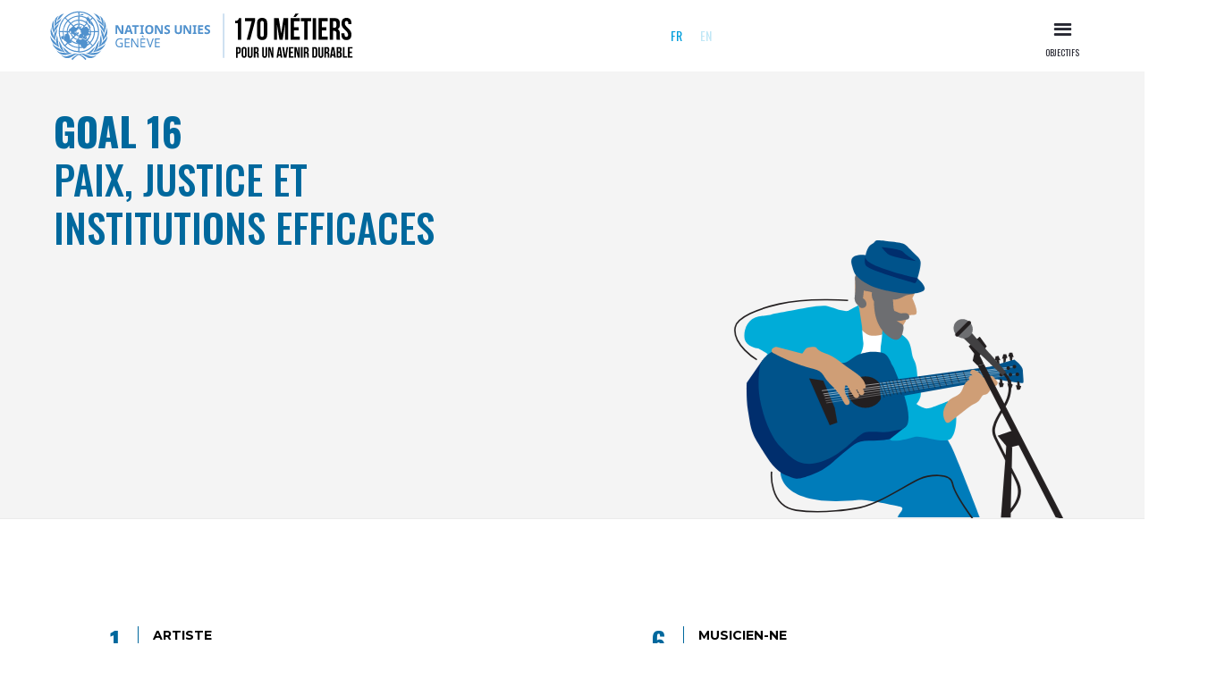

--- FILE ---
content_type: text/html; charset=utf-8
request_url: https://sites.ungeneva.org/170actions/jobs/fr/objectif16.html
body_size: 20614
content:
<!DOCTYPE html><!--  This site was created in Webflow. http://www.webflow.com  -->
<!--  Last Published: Tue Feb 16 2021 13:21:33 GMT+0000 (Coordinated Universal Time)  -->
<html data-wf-page="60264932da27ef430da52843" data-wf-site="60264932da27efcb87a5281d">
<head>
  <meta charset="utf-8">
  <title>Objectif 17: Peace and Justice Strong Institutions Copy</title>
  <meta content="Objectif 17: Peace and Justice Strong Institutions Copy" property="og:title">
  <meta content="Objectif 17: Peace and Justice Strong Institutions Copy" property="twitter:title">
  <meta content="width=device-width, initial-scale=1" name="viewport">
  <meta content="Webflow" name="generator">
  <link href="../css/normalize.css" rel="stylesheet" type="text/css">
  <link href="../css/webflow.css" rel="stylesheet" type="text/css">
  <link href="../css/170jobs.webflow.css" rel="stylesheet" type="text/css">
  <script src="https://ajax.googleapis.com/ajax/libs/webfont/1.6.26/webfont.js" type="text/javascript"></script>
  <script type="text/javascript">WebFont.load({  google: {    families: ["Oswald:200,300,400,500,600,700","Montserrat:100,100italic,200,200italic,300,300italic,400,400italic,500,500italic,600,600italic,700,700italic,800,800italic,900,900italic"]  }});</script>
  <!-- [if lt IE 9]><script src="https://cdnjs.cloudflare.com/ajax/libs/html5shiv/3.7.3/html5shiv.min.js" type="text/javascript"></script><![endif] -->
  <script type="text/javascript">!function(o,c){var n=c.documentElement,t=" w-mod-";n.className+=t+"js",("ontouchstart"in o||o.DocumentTouch&&c instanceof DocumentTouch)&&(n.className+=t+"touch")}(window,document);</script>
  <link href="../images/favicon.png" rel="shortcut icon" type="image/x-icon">
  <link href="../images/webclip.png" rel="apple-touch-icon">
<!-- Google Tag Manager -->
<script>(function(w,d,s,l,i){w[l]=w[l]||[];w[l].push({'gtm.start':
new Date().getTime(),event:'gtm.js'});var f=d.getElementsByTagName(s)[0],
j=d.createElement(s),dl=l!='dataLayer'?'&l='+l:'';j.async=true;j.src=
'https://www.googletagmanager.com/gtm.js?id='+i+dl;f.parentNode.insertBefore(j,f);
})(window,document,'script','dataLayer','GTM-MH9QXTW');</script>
<!-- End Google Tag Manager -->
</head>
<body>
  <div>
    <div data-collapse="all" data-animation="default" data-duration="400" role="banner" class="navbar w-nav">
      <div class="container-5 w-container">
        <div class="div-block-25">
          <a href="../fr/accueil.html" class="brand-link large fr w-nav-brand">
            <div class="div-block-26"></div>
          </a>
          <nav role="navigation" class="nav-menu-2 w-nav-menu">
            <div class="w-row">
              <div class="w-col w-col-2 w-col-medium-4 w-col-small-4 w-col-tiny-6">
                <a href="../fr/objectif1.html" class="project-wrapper nav w-inline-block">
                  <div class="div-block-6 goals small nav_fr"></div>
                  <div class="project-info mobile">
                    <div class="text-block-12 mobile nav">Pas de pauvreté</div>
                  </div>
                </a>
              </div>
              <div class="nav w-col w-col-2 w-col-medium-4 w-col-small-4 w-col-tiny-6">
                <a href="../fr/objectif2.html" class="project-wrapper w-inline-block">
                  <div class="div-block-7 small nav_fr"></div>
                  <div class="project-info mobile nav">
                    <div class="text-block-12 mobile nav">Faim « zéro »</div>
                  </div>
                </a>
              </div>
              <div class="w-col w-col-2 w-col-medium-4 w-col-small-4 w-col-tiny-6">
                <div class="project-wrapper">
                  <a href="../fr/objectif3.html" class="project-wrapper nav w-inline-block">
                    <div class="div-block-8 small nav_fr"></div>
                    <div class="project-info mobile">
                      <div class="text-block-12 mobile nav">Bonne santé et bien-être</div>
                    </div>
                  </a>
                </div>
              </div>
              <div class="w-col w-col-2 w-col-medium-4 w-col-small-4 w-col-tiny-6">
                <a href="../fr/objectif4.html" class="project-wrapper nav w-inline-block">
                  <div class="div-block-9 small nav_fr"></div>
                  <div class="project-info">
                    <div class="text-block-12 mobile nav">Education de qualité</div>
                  </div>
                </a>
              </div>
              <div class="nav w-col w-col-2 w-col-medium-4 w-col-small-4 w-col-tiny-6">
                <div class="project-wrapper">
                  <a href="../fr/objectif5.html" class="project-wrapper w-inline-block">
                    <div class="div-block-10 small nav_fr"></div>
                    <div class="project-info nav">
                      <div class="text-block-12 mobile nav">Egalité entre les sexes</div>
                    </div>
                  </a>
                </div>
              </div>
              <div class="nav w-col w-col-2 w-col-medium-4 w-col-small-4 w-col-tiny-6">
                <div class="project-wrapper">
                  <a href="../fr/objectif6.html" class="project-wrapper w-inline-block">
                    <div class="div-block-11 small nav_fr"></div>
                    <div class="project-info nav">
                      <div class="text-block-12 mobile nav">Eau propre et assainissement </div>
                    </div>
                  </a>
                </div>
              </div>
            </div>
            <div class="w-row">
              <div class="w-col w-col-2 w-col-medium-4 w-col-small-4 w-col-tiny-6">
                <a href="../fr/objectif7.html" class="project-wrapper nav w-inline-block">
                  <div class="div-block-12 small nav_fr"></div>
                  <div class="project-info">
                    <div class="text-block-12 mobile nav">Energie propre et <br>d’un coût abordable</div>
                  </div>
                </a>
              </div>
              <div class="w-col w-col-2 w-col-medium-4 w-col-small-4 w-col-tiny-6">
                <div class="project-wrapper nav">
                  <a href="../fr/objectif8.html" class="project-wrapper w-inline-block">
                    <div class="div-block-13 small nav_fr"></div>
                    <div class="project-info">
                      <div class="text-block-12 mobile nav">Travail décent et <br>croissance économique</div>
                    </div>
                  </a>
                </div>
              </div>
              <div class="nav w-col w-col-2 w-col-medium-4 w-col-small-4 w-col-tiny-6">
                <div class="project-wrapper nav">
                  <a href="../fr/objectif-9-industrie-innovation-et-infrastructure.html" class="project-wrapper w-inline-block">
                    <div class="div-block-14 small nav_fr"></div>
                    <div class="project-info mobile">
                      <div class="text-block-12 mobile nav">Industrie, innovation et infrastructure</div>
                    </div>
                  </a>
                </div>
              </div>
              <div class="w-col w-col-2 w-col-medium-4 w-col-small-4 w-col-tiny-6">
                <a href="../fr/objectif10.html" class="project-wrapper nav w-inline-block">
                  <div class="div-block-15 small nav_fr"></div>
                  <div class="project-info nav">
                    <div class="text-block-12 mobile nav">Inégalités réduites</div>
                  </div>
                </a>
              </div>
              <div class="w-col w-col-2 w-col-medium-4 w-col-small-4 w-col-tiny-6">
                <div class="project-wrapper nav">
                  <a href="../fr/objectif11.html" class="project-wrapper w-inline-block">
                    <div class="div-block-16 small nav_fr"></div>
                    <div class="project-info mobile">
                      <div class="text-block-12 mobile nav">Villes et communautés durables</div>
                    </div>
                  </a>
                </div>
              </div>
              <div class="w-col w-col-2 w-col-medium-4 w-col-small-4 w-col-tiny-6">
                <div class="project-wrapper">
                  <a href="../fr/objectif12.html" class="project-wrapper nav w-inline-block">
                    <div class="div-block-17 small nav_fr"></div>
                    <div class="project-info mobile nav">
                      <div class="text-block-12 mobile nav">Consommation et production responsables</div>
                    </div>
                  </a>
                </div>
              </div>
            </div>
            <div class="w-row">
              <div class="w-col w-col-2 w-col-medium-4 w-col-small-4 w-col-tiny-6">
                <a href="../fr/objectif13.html" class="project-wrapper nav w-inline-block">
                  <div class="div-block-18 small nav_fr"></div>
                  <div class="project-info mobile">
                    <div class="text-block-12 mobile nav">Mesures relatives à la lutte contre les changements climatiques</div>
                  </div>
                </a>
              </div>
              <div class="w-col w-col-2 w-col-medium-4 w-col-small-4 w-col-tiny-6">
                <div class="project-wrapper nav">
                  <a href="../fr/objectif-14.html" class="project-wrapper w-inline-block">
                    <div class="div-block-19 small nav_fr"></div>
                    <div class="project-info mobile">
                      <div class="text-block-12 mobile nav">Vie aquatique</div>
                    </div>
                  </a>
                </div>
              </div>
              <div class="w-col w-col-2 w-col-medium-4 w-col-small-4 w-col-tiny-6">
                <div class="project-wrapper">
                  <a href="../fr/objectif15.html" class="project-wrapper nav w-inline-block">
                    <div class="div-block-20 small nav_fr"></div>
                    <div class="project-info mobile">
                      <div class="text-block-12 mobile nav">Vie terrestre</div>
                    </div>
                  </a>
                </div>
              </div>
              <div class="w-col w-col-2 w-col-medium-4 w-col-small-4 w-col-tiny-6">
                <div class="project-wrapper">
                  <a href="../fr/objectif16.html" aria-current="page" class="project-wrapper nav w-inline-block w--current">
                    <div class="div-block-21 small nav_fr"></div>
                    <div class="project-info mobile">
                      <div class="text-block-12 mobile nav">Paix, justice et institutions efficaces</div>
                    </div>
                  </a>
                </div>
              </div>
              <div class="w-col w-col-2 w-col-medium-4 w-col-small-4 w-col-tiny-6">
                <div class="project-wrapper">
                  <a href="../fr/objectif17.html" class="project-wrapper nav w-inline-block">
                    <div class="div-block-22 small nav_fr"></div>
                    <div class="project-info mobile nav">
                      <div class="text-block-12 mobile nav">Partenariats pour la réalisation des objectifs</div>
                    </div>
                  </a>
                </div>
              </div>
              <div class="w-col w-col-2 w-col-medium-4 w-col-small-4 w-col-tiny-6"></div>
            </div>
          </nav>
          <div class="div-block-28">
            <div class="w-row">
              <div class="column-7 w-col w-col-6 w-col-stack">
                <a href="../fr/accueil.html" class="language_fr selected">FR</a>
              </div>
              <div class="language_fr w-col w-col-6 w-col-stack">
                <a href="../index.html" class="language_fr">EN</a>
              </div>
            </div>
          </div>
          <div class="menu-button-2 w-nav-button">
            <div class="hamburger-icon w-icon-nav-menu"></div>
            <div class="text-block-14">OBJECTIFS</div>
          </div>
        </div>
      </div>
    </div>
    <div id="Hero-Section" class="banner-goals">
      <div class="intro about-section telephone small w-container">
        <div class="about-hero-block mobile">
          <h1 class="page-title mobile goal16"><strong>Goal 16</strong><br>Paix, justice et institutions efficaces</h1>
        </div>
      </div>
      <div data-w-id="2fa7ef24-a8d9-cba5-cba8-105eb70aa75b" class="parallax-animation goal16 w-container">
        <div class="bg_full goal16"></div>
      </div>
    </div>
    <div class="section">
      <div class="intro w-container">
        <div class="columns-12 w-row">
          <div class="column-9 goal2 w-col w-col-6 w-col-small-small-stack w-col-tiny-tiny-stack">
            <div class="w-layout-grid grid">
              <div class="text-block-10 goal16"><strong>1</strong></div>
              <div id="w-node-a54d4f6c-d207-b268-1fb7-9e9447fc0abe-0da52843" class="text-block-9"><strong>ARTISTE<br></strong>Pendant des siècles, les arts visuels ont eu le pouvoir de susciter des émotions chez les individus et de les aider à s’engager grâce à certains messages, thèmes ou idées. En tant qu’artiste, vous pouvez choisir d’incorporer des symboles positifs de paix et de justice dans votre travail.</div>
              <div class="text-block-10 goal16"><strong>2</strong></div>
              <div class="text-block-9"><strong>JOURNALISTE INTERNATIONAL-E<br></strong>Les journalistes internationaux-ales jouent un rôle important dans le choix et la définition des enjeux mondiaux qu’ils/elles diffusent. Ils/elles peuvent s&#x27;efforcer de couvrir des histoires liées à la paix durable, à la justice pour tous, à la violence, à l&#x27;exploitation et à la maltraitance d&#x27;enfants, etc. Ils/elles peuvent traiter ces sujets de manière à promouvoir l&#x27;action pacifique, l&#x27;égalité d&#x27;accès à la justice et la participation des pays en développement à la gouvernance mondiale.</div>
              <div class="text-block-10 goal16"><strong>3</strong></div>
              <div class="text-block-9"><strong class="bold-text">RESPONSABLE DES DROITS DE L’HOMME<br>‍</strong>Par leur travail d&#x27;identification et de traitement des violations des droits de l&#x27;homme - souvent à l&#x27;échelle mondiale - les responsables des droits de l&#x27;homme contribuent à ouvrir la voie à un monde juste et durable.</div>
              <div class="text-block-10 goal16"><strong>4</strong></div>
              <div class="text-block-9"><strong>CONSERVATEUR-TRICE DE MUSÉE<br></strong>De nombreux musées abritent des objets historiques inestimables qui incarnent les progrès de l’humanité au fil du temps. En conséquence, les musées deviennent des instruments de développement reflétant la démocratie et la transparence des institutions gouvernementales. Un-e conservateur-trice de musée est donc indispensable pour maintenir cette pertinence, car il/elle conserve et restaure les artefacts.</div>
              <div class="text-block-10 goal16"><strong>5</strong></div>
              <div class="text-block-9"><strong>JUGE<br></strong>Un-e juge joue un rôle fondamental dans la promotion de l’état de droit aux niveaux national et international et son objectif est de garantir un accès égal à la justice pour tous.</div>
            </div>
          </div>
          <div class="column-10 w-col w-col-6 w-col-small-small-stack w-col-tiny-tiny-stack">
            <div class="w-layout-grid grid">
              <div class="text-block-10 goal16"><strong>6</strong></div>
              <div class="text-block-9"><strong>MUSICIEN-NE<br></strong>La musique a le pouvoir de rassembler les gens : elle peut communiquer la culture et la diplomatie de manière unique tout en divertissant les gens. À travers des concerts thématiques, les musicien-ne-s peuvent promouvoir la paix.</div>
              <div class="text-block-10 goal16"><strong>7</strong></div>
              <div class="text-block-9"><strong>AGENT-E DE SÉCURITÉ<br></strong>La paix et le développement durable nécessitent la réduction de toutes les formes de violence à l&#x27;échelle mondiale. Naturellement, atteindre cet objectif doit être un effort collectif. Un-e agent-e de sécurité est important-e pour que le public se sente en sécurité dans divers environnements et pour appeler la police afin de lutter contre la violence et la criminalité.</div>
              <div class="text-block-10 goal16"><strong>8</strong></div>
              <div class="text-block-9"><strong>DESSINATEUR-TRICE<br></strong>Qu&#x27;est-ce qui fait que les dessins animés sont un moyen aussi efficace pour communiquer des idées ? Les messages dans les dessins animés sont assimilés beaucoup plus rapidement que dans les diagrammes ou le texte ; ils ne se limitent pas à une langue particulière et les analphabètes peuvent également les comprendre parfaitement. En tant que dessinateur-trice, vous pouvez transmettre des idées importantes sur la lutte contre la violence, le terrorisme, la discrimination et plus encore.</div>
              <div class="text-block-10 goal16"><strong>9</strong></div>
              <div class="text-block-9"><strong>PARLEMENTAIRE<br></strong>Un-e parlementaire peut utiliser sa position pour faire adopter une législation qui soutient une prise de décision inclusive, participative et représentative à tous les niveaux.</div>
              <div class="text-block-10 goal16"><strong>10</strong></div>
              <div class="text-block-9"><strong>SOLDAT-E DE LA PAIX DES NATIONS UNIES OU CASQUE BLEU<br></strong>Les soldat-e-s de la paix des Nations Unies ou casques bleus sont envoyés dans certaines zones de conflit pour éloigner les ennemis pendant que des solutions sont explorées et développées. En d’autres termes, leur objectif principal est d’essayer d’instaurer la paix dans les circonstances les plus hostiles.</div>
            </div>
          </div>
        </div>
        <div class="columns-7 mobile-hor w-row">
          <div class="column-4 mobile w-col w-col-4 w-col-small-4 w-col-tiny-4">
            <a href="../fr/objectif15.html" class="linkgoafr w-inline-block"><img src="../images/arrow_left.svg" height="15" alt="" class="image-11">
              <div class="text-block-11 mobile">objectif précédent</div>
            </a>
          </div>
          <div class="column-3 mobile w-col w-col-4 w-col-small-4 w-col-tiny-4">
            <a href="../fr/accueil.html" class="linkgoafr w-inline-block"><img src="../images/all-goals.svg" height="15" alt="" class="image-11 mobile">
              <div class="text-block-11 allgoals mobile">page d&#x27;accueil</div>
            </a>
          </div>
          <div class="column-6 mobile w-col w-col-4 w-col-small-4 w-col-tiny-4">
            <a href="../fr/objectif17.html" class="linkgoafr w-inline-block">
              <div class="text-block-11 mobile">Prochain objectif</div><img src="../images/arrow_right.svg" height="15" alt="" class="image-11">
            </a>
          </div>
        </div>
      </div>
    </div>
    <div class="section footer-section">
      <div class="sub-footer">
        <div class="container-2">
          <div class="social-icon-div">
            <a href="https://twitter.com/GenevaImpact" class="social-wrapper-div-2 w-inline-block"></a>
            <a href="https://www.instagram.com/ungeneva/" class="social-wrapper-div-2 twitter w-inline-block"></a>
            <a href="https://www.facebook.com/UN.Geneva/" class="social-wrapper-div-2 google w-inline-block"></a>
          </div>
          <div class="algin-center">
            <p class="right-footertext">Produit par le Projet de Changement de la Perception<br>
              <a href="mailto:perceptionchange@un.org" target="_blank" class="email">perceptionchange@un.org</a><br>Design par l&#x27;ONU Genève
            </p>
          </div>
        </div>
      </div>
    </div>
  </div>
  <script src="https://d3e54v103j8qbb.cloudfront.net/js/jquery-3.5.1.min.dc5e7f18c8.js?site=60264932da27efcb87a5281d" type="text/javascript" integrity="sha256-9/aliU8dGd2tb6OSsuzixeV4y/faTqgFtohetphbbj0=" crossorigin="anonymous"></script>
  <script src="../js/webflow2.js" type="text/javascript"></script>
  <!-- [if lte IE 9]><script src="https://cdnjs.cloudflare.com/ajax/libs/placeholders/3.0.2/placeholders.min.js"></script><![endif] -->
</body>
</html>

--- FILE ---
content_type: text/css
request_url: https://sites.ungeneva.org/170actions/jobs/css/170jobs.webflow.css
body_size: 14067
content:
.w-layout-grid {
  display: -ms-grid;
  display: grid;
  grid-auto-columns: 1fr;
  -ms-grid-columns: 1fr 1fr;
  grid-template-columns: 1fr 1fr;
  -ms-grid-rows: auto auto;
  grid-template-rows: auto auto;
  grid-row-gap: 16px;
  grid-column-gap: 16px;
}

.div-block-4 {
  display: -webkit-box;
  display: -webkit-flex;
  display: -ms-flexbox;
  display: flex;
  max-width: none;
  min-height: 60px;
  min-width: 200px;
  -webkit-box-orient: vertical;
  -webkit-box-direction: normal;
  -webkit-flex-direction: column;
  -ms-flex-direction: column;
  flex-direction: column;
  -webkit-box-pack: center;
  -webkit-justify-content: center;
  -ms-flex-pack: center;
  justify-content: center;
  -webkit-box-align: start;
  -webkit-align-items: flex-start;
  -ms-flex-align: start;
  align-items: flex-start;
  -webkit-align-self: center;
  -ms-flex-item-align: center;
  align-self: center;
  -webkit-box-flex: 0;
  -webkit-flex: 0 auto;
  -ms-flex: 0 auto;
  flex: 0 auto;
}

.link-block-4 {
  min-height: auto;
  min-width: 25%;
}

.container-3 {
  position: relative;
  z-index: 10;
  display: block;
  max-width: 1170px;
  margin-right: auto;
  margin-left: auto;
  text-align: center;
}

.icon-2 {
  color: #4d4d4d;
}

.menu-button.w--open {
  background-color: #000;
  color: #fff;
}

.nav-menu {
  z-index: 3;
  display: -webkit-box;
  display: -webkit-flex;
  display: -ms-flexbox;
  display: flex;
  width: 100%;
  max-width: 1170px;
  padding: 5px 5px 5px 10px;
  -webkit-box-pack: center;
  -webkit-justify-content: center;
  -ms-flex-pack: center;
  justify-content: center;
  -webkit-box-ordinal-group: 2;
  -webkit-order: 1;
  -ms-flex-order: 1;
  order: 1;
  -webkit-box-flex: 0;
  -webkit-flex: 0 auto;
  -ms-flex: 0 auto;
  flex: 0 auto;
  border-top: 0px solid #dbdbdb;
  border-bottom: 0px solid #dbdbdb;
  background-color: #fff;
  opacity: 1;
  text-align: center;
}

.image-12 {
  -webkit-align-self: flex-start;
  -ms-flex-item-align: start;
  align-self: flex-start;
  border: 1px solid transparent;
}

.image-12.mobile {
  width: auto;
  max-width: none;
  min-width: 360px;
}

.sticky-navbar {
  position: fixed;
  left: 0px;
  top: 0px;
  right: 0px;
  z-index: 1000;
  display: block;
  width: 100%;
  height: auto;
  padding: 0px 20px;
  -webkit-box-pack: center;
  -webkit-justify-content: center;
  -ms-flex-pack: center;
  justify-content: center;
  -webkit-box-align: center;
  -webkit-align-items: center;
  -ms-flex-align: center;
  align-items: center;
  border-bottom: 1px solid hsla(0, 0%, 100%, 0.11);
  background-color: #fff;
  box-shadow: 1px 1px 3px 0 rgba(0, 0, 0, 0.05);
}

.nav-link {
  display: -webkit-box;
  display: -webkit-flex;
  display: -ms-flexbox;
  display: flex;
  min-height: 60px;
  margin: 3px;
  padding: 0px 70px 0px 0px;
  -webkit-box-pack: end;
  -webkit-justify-content: flex-end;
  -ms-flex-pack: end;
  justify-content: flex-end;
  -webkit-box-align: center;
  -webkit-align-items: center;
  -ms-flex-align: center;
  align-items: center;
  background-image: none;
  background-position: 100% 50%;
  background-size: contain;
  background-repeat: no-repeat;
  opacity: 1;
  color: #6c6c6c;
  font-size: 12px;
  line-height: 22px;
  font-weight: 500;
  text-align: right;
  letter-spacing: 2px;
  text-transform: uppercase;
}

.nav-link:hover {
  opacity: 1;
  color: #000;
}

.nav-link.w--current {
  color: #8fb720;
  font-size: 12px;
  line-height: 22px;
  font-weight: 500;
  text-align: right;
}

.nav-link.goal1 {
  min-height: 65px;
  margin: 0px;
  padding-right: 70px;
  -webkit-box-orient: vertical;
  -webkit-box-direction: normal;
  -webkit-flex-direction: column;
  -ms-flex-direction: column;
  flex-direction: column;
  -webkit-box-pack: center;
  -webkit-justify-content: center;
  -ms-flex-pack: center;
  justify-content: center;
  -webkit-box-align: end;
  -webkit-align-items: flex-end;
  -ms-flex-align: end;
  align-items: flex-end;
  border-bottom: 1px solid rgba(0, 0, 0, 0.2);
  background-image: url('../images/SDG1_hover.svg');
  background-position: 100% 0%;
  background-size: 65px 65px;
  background-repeat: no-repeat;
}

.nav-link.navgoals {
  min-height: auto;
  margin: 0px;
  padding-top: 15px;
  padding-right: 10px;
  padding-bottom: 15px;
  -webkit-box-align: center;
  -webkit-align-items: center;
  -ms-flex-align: center;
  align-items: center;
  border-bottom: 1px solid rgba(0, 0, 0, 0.2);
  font-family: Oswald, sans-serif;
  color: #000;
  line-height: 16px;
  font-weight: 400;
}

.nav-link.navgoals:hover {
  opacity: 0.65;
}

.nav-link.navgoals.goal2 {
  margin-top: 0px;
  margin-bottom: 0px;
  background-image: url('../images/SDG2_hover.svg');
}

.link-block-flex {
  display: -webkit-box;
  display: -webkit-flex;
  display: -ms-flexbox;
  display: flex;
  -webkit-box-pack: end;
  -webkit-justify-content: flex-end;
  -ms-flex-pack: end;
  justify-content: flex-end;
  -webkit-box-align: center;
  -webkit-align-items: center;
  -ms-flex-align: center;
  align-items: center;
}

.nav-flex {
  display: -webkit-box;
  display: -webkit-flex;
  display: -ms-flexbox;
  display: flex;
  height: 90px;
  -webkit-box-pack: justify;
  -webkit-justify-content: space-between;
  -ms-flex-pack: justify;
  justify-content: space-between;
  -webkit-box-align: center;
  -webkit-align-items: center;
  -ms-flex-align: center;
  align-items: center;
}

.text-block-3 {
  font-family: Oswald, sans-serif;
  font-size: 12px;
  text-transform: uppercase;
}

.hero-div {
  display: -webkit-box;
  display: -webkit-flex;
  display: -ms-flexbox;
  display: flex;
  width: 50%;
  -webkit-box-orient: vertical;
  -webkit-box-direction: normal;
  -webkit-flex-direction: column;
  -ms-flex-direction: column;
  flex-direction: column;
  -webkit-box-align: start;
  -webkit-align-items: flex-start;
  -ms-flex-align: start;
  align-items: flex-start;
}

.hero-div.small {
  width: 100%;
  margin-right: 0%;
  -webkit-box-align: center;
  -webkit-align-items: center;
  -ms-flex-align: center;
  align-items: center;
  -webkit-align-self: center;
  -ms-flex-item-align: center;
  -ms-grid-row-align: center;
  align-self: center;
}

.top-text-2 {
  margin-bottom: 0px;
  color: #d77474;
  font-size: 14px;
  line-height: 24px;
  font-weight: 400;
  text-align: center;
  letter-spacing: 2px;
  text-transform: uppercase;
}

.top-text-2.hero {
  margin-bottom: 0px;
  color: #fff;
}

.top-text-2.cta {
  color: #009edb;
  text-align: left;
}

.page-title-2 {
  font-family: Oswald, sans-serif;
  color: #fff;
  font-size: 40px;
  line-height: 54px;
  font-weight: 300;
  text-transform: uppercase;
}

.page-title-2.big {
  margin-top: 30px;
  margin-bottom: 30px;
  font-family: Oswald, sans-serif;
  color: #2e5d3c;
  font-size: 60px;
  line-height: 66px;
  font-weight: 700;
  text-align: center;
  text-transform: uppercase;
}

.page-title-2.big.textmobile {
  color: #009edb;
}

.hero-section {
  display: -webkit-box;
  display: -webkit-flex;
  display: -ms-flexbox;
  display: flex;
  height: 100vh;
  padding-top: 5%;
  -webkit-box-align: center;
  -webkit-align-items: center;
  -ms-flex-align: center;
  align-items: center;
  background-color: hsla(0, 0%, 85.9%, 0.05);
  background-image: url('../images/bg170jobs.jpg');
  background-position: 50% 50%;
  background-size: cover;
  color: transparent;
}

.hero-section.heromobile {
  background-image: none;
  background-size: auto;
  background-repeat: repeat;
}

.intro {
  position: relative;
  z-index: 1;
  display: block;
  width: 1200px;
  max-width: 100vw;
  margin-right: auto;
  margin-left: auto;
  padding: 0px;
  -webkit-box-pack: center;
  -webkit-justify-content: center;
  -ms-flex-pack: center;
  justify-content: center;
  color: #fff;
  text-align: center;
}

.intro.about-section {
  padding-right: 0px;
  padding-left: 0px;
}

.intro.about-section.telephone.small {
  z-index: 10;
  height: 250px;
  margin-top: 0px;
  padding-top: 40px;
}

.button-3 {
  height: auto;
  margin-right: 12px;
  padding-right: 24px;
  padding-left: 24px;
  border: 1px none #fff;
  border-radius: 0px;
  background-color: #fff;
  -webkit-transition: all 400ms ease;
  transition: all 400ms ease;
  color: #000;
  font-size: 12px;
  line-height: 24px;
  font-weight: 400;
  letter-spacing: 1px;
  text-transform: uppercase;
}

.button-3:hover {
  border: 0px none transparent;
  background-color: #ac1313;
  opacity: 1;
  -webkit-transform: translate(0px, -1px);
  -ms-transform: translate(0px, -1px);
  transform: translate(0px, -1px);
  color: #fff;
  font-weight: 400;
}

.button-3.dark {
  margin-top: 20px;
  margin-right: 0px;
  padding: 20px 40px;
  border-style: none;
  border-color: #000;
  border-radius: 0px;
  background-color: #009edb;
  background-image: none;
  font-family: Montserrat, sans-serif;
  color: #fff;
  line-height: 22px;
}

.button-3.dark:hover {
  border-style: none;
  border-color: #53d7db;
  background-color: #000;
  -webkit-transform: translate(0px, -6px);
  -ms-transform: translate(0px, -6px);
  transform: translate(0px, -6px);
  color: #fff;
}

.button-3.dark {
  margin-right: 0px;
  padding: 20px 40px;
  border-style: none;
  border-color: #000;
  border-radius: 0px;
  background-color: #009edb;
  color: #fff;
  line-height: 22px;
}

.button-3.dark:hover {
  border-style: none;
  border-color: #53d7db;
  background-color: #000;
  -webkit-transform: translate(0px, -6px);
  -ms-transform: translate(0px, -6px);
  transform: translate(0px, -6px);
  color: #fff;
}

.button-3.cta {
  background-color: #009edb;
  color: #fff;
}

.button-3.cta:hover {
  background-color: #000;
}

.left-block {
  display: -webkit-box;
  display: -webkit-flex;
  display: -ms-flexbox;
  display: flex;
  -webkit-box-orient: vertical;
  -webkit-box-direction: normal;
  -webkit-flex-direction: column;
  -ms-flex-direction: column;
  flex-direction: column;
  -webkit-box-align: start;
  -webkit-align-items: flex-start;
  -ms-flex-align: start;
  align-items: flex-start;
  text-align: left;
}

.left-block.hero {
  -webkit-box-orient: vertical;
  -webkit-box-direction: normal;
  -webkit-flex-direction: column;
  -ms-flex-direction: column;
  flex-direction: column;
  -webkit-box-pack: center;
  -webkit-justify-content: center;
  -ms-flex-pack: center;
  justify-content: center;
  -webkit-box-align: center;
  -webkit-align-items: center;
  -ms-flex-align: center;
  align-items: center;
}

.section {
  position: relative;
  padding-top: 120px;
  padding-bottom: 120px;
  border-top: 1px solid #ebebeb;
  background-color: transparent;
  font-weight: 500;
}

.section.collections {
  position: relative;
  display: -webkit-box;
  display: -webkit-flex;
  display: -ms-flexbox;
  display: flex;
  margin-top: 0px;
  margin-bottom: 0px;
  padding: 60px 20px;
  -webkit-box-orient: vertical;
  -webkit-box-direction: normal;
  -webkit-flex-direction: column;
  -ms-flex-direction: column;
  flex-direction: column;
  -webkit-box-pack: center;
  -webkit-justify-content: center;
  -ms-flex-pack: center;
  justify-content: center;
  -webkit-box-align: center;
  -webkit-align-items: center;
  -ms-flex-align: center;
  align-items: center;
  border-style: none solid solid;
  border-width: 0px 1px 1px;
  border-color: transparent;
  background-color: transparent;
}

.section.sale-section {
  position: relative;
  margin-top: 0px;
  padding-top: 0px;
  padding-bottom: 40px;
  border-top-width: 0px;
  background-color: #ededed;
  color: transparent;
}

.section.cta {
  background-image: -webkit-gradient(linear, left top, right top, color-stop(13%, hsla(0, 0%, 100%, 0.89)), color-stop(57%, hsla(0, 0%, 100%, 0))), url('../images/download_booklet.jpg');
  background-image: linear-gradient(90deg, hsla(0, 0%, 100%, 0.89) 13%, hsla(0, 0%, 100%, 0) 57%), url('../images/download_booklet.jpg');
  background-position: 0px 0px, 50% 33%;
  background-size: auto, cover;
  background-repeat: repeat, no-repeat;
}

.section.cta.mobile {
  background-image: -webkit-gradient(linear, left top, right top, from(rgba(220, 228, 239, 0.89)), color-stop(41%, transparent)), url('../images/download_booklet_1.jpg');
  background-image: linear-gradient(90deg, rgba(220, 228, 239, 0.89), transparent 41%), url('../images/download_booklet_1.jpg');
}

.section.cta.mobile.fr {
  background-image: -webkit-gradient(linear, left top, right top, from(rgba(220, 228, 239, 0.89)), color-stop(41%, transparent)), url('../images/download_booklet_fr.jpg');
  background-image: linear-gradient(90deg, rgba(220, 228, 239, 0.89), transparent 41%), url('../images/download_booklet_fr.jpg');
}

.section.footer-section {
  position: relative;
  padding-top: 0px;
  padding-bottom: 0px;
  background-color: hsla(0, 0%, 85.9%, 0.1);
  color: transparent;
  line-height: 24px;
}

.section.gray {
  background-color: #f8f8f8;
}

.section.gray.testimonials {
  position: relative;
  padding-top: 0px;
  border-top-width: 0px;
  background-color: #fff;
  color: #009edb;
}

.section.introduction {
  background-color: #009edb;
}

.paragraph-light {
  max-width: none;
  margin-bottom: 0px;
  opacity: 1;
  font-family: Montserrat, sans-serif;
  color: #4d4d4d;
  font-size: 14px;
  line-height: 24px;
  font-weight: 400;
  text-align: left;
  letter-spacing: 15%;
  text-transform: none;
  list-style-type: square;
}

.paragraph-light.svg-icon {
  margin-bottom: 10px;
  padding-left: 20px;
  background-image: url('../images/bullet-point-green.svg');
  background-position: 0px 6px;
  background-size: 10px;
  background-repeat: no-repeat;
  opacity: 1;
  list-style-type: none;
}

.main-heading-wrap {
  display: -webkit-box;
  display: -webkit-flex;
  display: -ms-flexbox;
  display: flex;
  margin-bottom: 20px;
  -webkit-box-pack: center;
  -webkit-justify-content: center;
  -ms-flex-pack: center;
  justify-content: center;
}

.main-paragraph-wrap {
  margin-top: 0px;
  margin-bottom: 0px;
  -webkit-box-align: start;
  -webkit-align-items: start;
  -ms-flex-align: start;
  align-items: start;
  grid-column-gap: 50px;
  grid-row-gap: 50px;
  grid-template-areas: ". .";
  -ms-grid-rows: auto;
  grid-template-rows: auto;
}

.container-4 {
  width: 100%;
  max-width: 1140px;
  margin-right: auto;
  margin-left: auto;
}

.h2_white {
  display: block;
  margin-top: 0px;
  margin-bottom: 20px;
  -webkit-box-orient: vertical;
  -webkit-box-direction: normal;
  -webkit-flex-direction: column;
  -ms-flex-direction: column;
  flex-direction: column;
  -webkit-box-pack: center;
  -webkit-justify-content: center;
  -ms-flex-pack: center;
  justify-content: center;
  -webkit-box-align: center;
  -webkit-align-items: center;
  -ms-flex-align: center;
  align-items: center;
  border: 1px none #fff;
  font-family: Oswald, sans-serif;
  color: #fff;
  font-weight: 700;
}

.h2_white.mobile {
  margin-top: 40px;
  padding-bottom: 20px;
  font-size: 46px;
  line-height: 52px;
  text-transform: uppercase;
}

.list-2 {
  margin-bottom: 0px;
  padding-left: 0px;
}

.list {
  padding-bottom: 0px;
  padding-left: 0px;
}

.div-block-8 {
  min-height: 150px;
  min-width: 150px;
  background-image: none, none;
  background-position: 50% 50%, 50% 50%;
  background-size: contain, contain;
  background-repeat: no-repeat, no-repeat;
}

.div-block-8:hover {
  background-image: none;
  background-position: 50% 50%;
  background-size: contain;
  background-repeat: no-repeat;
}

.div-block-8.small {
  background-image: url('../images/SDG3_hover.svg');
  background-position: 50% 50%;
  background-size: contain;
  background-repeat: no-repeat;
}

.div-block-8.small:hover {
  background-image: url('../images/SDG3.svg');
  background-position: 50% 50%;
  background-size: contain;
  background-repeat: no-repeat;
}

.div-block-8.small.nav_en {
  min-height: 80px;
  min-width: 80px;
}

.div-block-8.small.nav_fr {
  min-height: 80px;
  min-width: 80px;
  background-image: url('../images/SDG3_hover.svg');
  background-position: 50% 50%;
  background-size: contain;
  background-repeat: no-repeat;
}

.div-block-8.small.nav_fr:hover {
  background-image: url('../images/SDG3.svg');
  background-position: 50% 50%;
  background-size: contain;
  background-repeat: no-repeat;
}

.text-block-12 {
  color: #000;
  font-size: 16px;
  line-height: 22px;
  font-weight: 300;
}

.text-block-12.mobile {
  color: #000;
  text-decoration: none;
}

.text-block-12.mobile.link {
  text-decoration: none;
}

.text-block-12.mobile.nav {
  color: #fff;
}

.div-block-14 {
  min-height: 150px;
  min-width: 150px;
  background-image: none, none;
  background-position: 50% 50%, 50% 50%;
  background-size: contain, contain;
  background-repeat: no-repeat, no-repeat;
}

.div-block-14:hover {
  background-image: none;
  background-position: 50% 50%;
  background-size: contain;
  background-repeat: no-repeat;
}

.div-block-14.small {
  background-image: url('../images/SDG9_hover.svg');
  background-position: 50% 50%;
  background-size: contain;
  background-repeat: no-repeat;
}

.div-block-14.small:hover {
  background-image: url('../images/SDG9.svg');
  background-position: 50% 50%;
  background-size: contain;
  background-repeat: no-repeat;
}

.div-block-14.small.nav_en {
  min-height: 80px;
  min-width: 80px;
}

.div-block-14.small.nav_fr {
  min-height: 80px;
  min-width: 80px;
  background-image: url('../images/SDG9_hover.svg');
  background-position: 50% 50%;
  background-size: contain;
  background-repeat: no-repeat;
}

.div-block-14.small.nav_fr:hover {
  background-image: url('../images/SDG9.svg');
  background-position: 50% 50%;
  background-size: contain;
  background-repeat: no-repeat;
}

.div-block-15 {
  min-height: 150px;
  min-width: 150px;
  background-image: none, none;
  background-position: 50% 50%, 50% 50%;
  background-size: contain, contain;
  background-repeat: no-repeat, no-repeat;
}

.div-block-15:hover {
  background-image: none;
  background-position: 50% 50%;
  background-size: contain;
  background-repeat: no-repeat;
}

.div-block-15.small {
  background-image: url('../images/SDG10_hover.svg');
  background-size: contain;
  background-repeat: no-repeat;
}

.div-block-15.small:hover {
  background-image: url('../images/SDG10.svg');
  background-position: 50% 50%;
  background-size: contain;
  background-repeat: no-repeat;
}

.div-block-15.small.nav_en {
  min-height: 80px;
  min-width: 80px;
}

.div-block-15.small.nav_fr {
  min-height: 80px;
  min-width: 80px;
  background-image: url('../images/SDG10_hover.svg');
  background-position: 50% 50%;
  background-size: contain;
  background-repeat: no-repeat;
}

.div-block-15.small.nav_fr:hover {
  background-image: url('../images/SDG10.svg');
  background-position: 50% 50%;
  background-size: contain;
  background-repeat: no-repeat;
}

.project-info {
  margin-bottom: 20px;
  padding-top: 20px;
  padding-bottom: 20px;
  background-color: transparent;
  text-decoration: none;
}

.project-info.mobile {
  background-color: transparent;
}

.project-info.mobile:hover {
  font-weight: 500;
}

.project-info.mobile.nav {
  font-family: Oswald, sans-serif;
  text-transform: uppercase;
}

.project-info.nav {
  font-family: Oswald, sans-serif;
  color: #fff;
  text-transform: uppercase;
}

.paragraph-bigger {
  margin-bottom: 10px;
  opacity: 1;
  font-size: 20px;
  line-height: 34px;
  font-weight: 400;
}

.paragraph-bigger.cc-bigger-light {
  margin-top: 10px;
  opacity: 0.6;
  color: #000;
}

.products-heading-2 {
  margin-top: 0px;
  margin-bottom: 10px;
  padding-top: 10px;
  font-family: Oswald, sans-serif;
  color: #2e5d3c;
  font-size: 30px;
  font-weight: 400;
  text-align: center;
  text-transform: uppercase;
}

.div-block-19 {
  min-height: 150px;
  min-width: 150px;
  background-image: none, none;
  background-position: 50% 50%, 50% 50%;
  background-size: contain, contain;
  background-repeat: no-repeat, no-repeat;
}

.div-block-19:hover {
  background-image: none;
  background-position: 50% 50%;
  background-size: contain;
  background-repeat: no-repeat;
}

.div-block-19.small {
  background-image: url('../images/SDG14_hover.svg');
  background-size: contain;
  background-repeat: no-repeat;
}

.div-block-19.small:hover {
  background-image: url('../images/SDG14.svg');
  background-position: 50% 50%;
  background-size: contain;
  background-repeat: no-repeat;
}

.div-block-19.small.nav_en {
  min-height: 80px;
  min-width: 80px;
}

.div-block-19.small.nav_en:hover {
  background-image: url('../images/SDG14.svg');
  background-position: 50% 50%;
  background-size: contain;
  background-repeat: no-repeat;
}

.div-block-19.small.nav_fr {
  min-height: 80px;
  min-width: 80px;
  background-image: url('../images/SDG14_hover.svg');
  background-position: 50% 50%;
  background-size: contain;
}

.div-block-19.small.nav_fr:hover {
  background-image: url('../images/SDG14.svg');
  background-position: 50% 50%;
  background-size: contain;
  background-repeat: no-repeat;
}

.div-block-10 {
  min-height: 150px;
  min-width: 150px;
  background-image: none, none;
  background-position: 50% 50%, 50% 50%;
  background-size: contain, contain;
  background-repeat: no-repeat, no-repeat;
}

.div-block-10:hover {
  background-image: none;
  background-position: 50% 50%;
  background-size: contain;
  background-repeat: no-repeat;
}

.div-block-10.small {
  background-image: url('../images/SDG5_hover.svg');
  background-position: 50% 50%;
  background-size: contain;
  background-repeat: no-repeat;
}

.div-block-10.small:hover {
  background-image: url('../images/SDG5.svg');
  background-position: 50% 50%;
  background-size: contain;
  background-repeat: no-repeat;
}

.div-block-10.small.nav_en {
  min-height: 80px;
  min-width: 80px;
}

.div-block-10.small.nav_fr {
  min-height: 80px;
  min-width: 80px;
  background-image: url('../images/SDG5_hover.svg');
  background-position: 50% 50%;
  background-size: contain;
  background-repeat: no-repeat;
}

.div-block-10.small.nav_fr:hover {
  background-image: url('../images/SDG5.svg'), url('https://d3e54v103j8qbb.cloudfront.net/img/background-image.svg'), url('https://d3e54v103j8qbb.cloudfront.net/img/background-image.svg');
  background-position: 50% 50%, 50% 50%, 50% 50%;
  background-size: contain, contain, contain;
  background-repeat: no-repeat, no-repeat, no-repeat;
}

.div-block-20 {
  min-height: 150px;
  min-width: 150px;
  background-image: none, none;
  background-position: 50% 50%, 50% 50%;
  background-size: contain, contain;
  background-repeat: no-repeat, no-repeat;
}

.div-block-20:hover {
  background-image: none;
  background-position: 50% 50%;
  background-size: contain;
  background-repeat: no-repeat;
}

.div-block-20.small {
  background-image: url('../images/SDG15_hover.svg');
  background-size: contain;
  background-repeat: no-repeat;
}

.div-block-20.small:hover {
  background-image: url('../images/SDG15.svg');
  background-size: contain;
  background-repeat: no-repeat;
}

.div-block-20.small.nav_en {
  min-height: 80px;
  min-width: 80px;
}

.div-block-20.small.nav_fr {
  min-height: 80px;
  min-width: 80px;
  background-image: url('../images/SDG15_hover.svg');
  background-position: 50% 50%;
  background-size: contain;
  background-repeat: no-repeat;
}

.div-block-20.small.nav_fr:hover {
  background-image: url('../images/SDG15.svg');
  background-position: 50% 50%;
  background-size: contain;
}

.div-block-17 {
  min-height: 150px;
  min-width: 150px;
  background-image: none, none;
  background-position: 50% 50%, 50% 50%;
  background-size: contain, contain;
  background-repeat: no-repeat, no-repeat;
}

.div-block-17:hover {
  background-image: none;
  background-position: 50% 50%;
  background-size: contain;
  background-repeat: no-repeat;
}

.div-block-17.small {
  background-image: url('../images/SDG12_hover.svg');
  background-position: 50% 50%;
  background-size: contain;
  background-repeat: no-repeat;
}

.div-block-17.small:hover {
  background-image: url('../images/SDG12.svg');
  background-position: 50% 50%;
  background-size: contain;
  background-repeat: no-repeat;
}

.div-block-17.small.nav_en {
  min-height: 80px;
  min-width: 80px;
}

.div-block-17.small.nav_fr {
  min-height: 80px;
  min-width: 80px;
  background-image: url('../images/SDG12_hover.svg');
  background-position: 50% 50%;
  background-size: contain;
}

.div-block-17.small.nav_fr:hover {
  background-image: url('../images/SDG12.svg');
  background-position: 50% 50%;
  background-size: contain;
}

.div-block-13 {
  max-height: none;
  max-width: none;
  min-height: 150px;
  min-width: 150px;
  background-image: none, none;
  background-position: 50% 50%, 50% 50%;
  background-size: contain, contain;
  background-repeat: no-repeat, no-repeat;
}

.div-block-13:hover {
  background-image: none;
  background-position: 50% 50%;
  background-size: contain;
  background-repeat: no-repeat;
}

.div-block-13.small {
  background-image: url('../images/SDG8_hover.svg');
  background-size: contain;
  background-repeat: no-repeat;
}

.div-block-13.small:hover {
  background-image: url('../images/SDG8.svg');
  background-position: 50% 50%;
  background-size: contain;
  background-repeat: no-repeat;
}

.div-block-13.small.nav_en {
  min-height: 80px;
  min-width: 80px;
}

.div-block-13.small.nav_fr {
  min-height: 80px;
  min-width: 80px;
  background-image: url('../images/SDG8_hover.svg');
  background-position: 50% 50%;
  background-size: contain;
  background-repeat: no-repeat;
}

.div-block-13.small.nav_fr:hover {
  background-image: url('../images/SDG8.svg');
  background-position: 50% 50%;
  background-size: contain;
  background-repeat: no-repeat;
}

.div-block-21 {
  min-height: 150px;
  min-width: 150px;
  background-image: none, none;
  background-position: 50% 50%, 50% 50%;
  background-size: contain, contain;
  background-repeat: no-repeat, no-repeat;
}

.div-block-21:hover {
  background-image: none;
  background-position: 50% 50%;
  background-size: contain;
  background-repeat: no-repeat;
}

.div-block-21.small {
  background-image: url('../images/SDG16_hover.svg');
  background-size: contain;
  background-repeat: no-repeat;
}

.div-block-21.small:hover {
  background-image: url('../images/SDG16.svg');
  background-position: 50% 50%;
  background-size: contain;
  background-repeat: no-repeat;
}

.div-block-21.small.nav_en {
  min-height: 80px;
  min-width: 80px;
}

.div-block-21.small.nav_fr {
  min-height: 80px;
  min-width: 80px;
  background-image: url('../images/SDG16_hover.svg');
  background-position: 50% 50%;
  background-size: contain;
}

.div-block-21.small.nav_fr:hover {
  background-image: url('../images/SDG16.svg'), url('https://d3e54v103j8qbb.cloudfront.net/img/background-image.svg');
  background-position: 50% 50%, 50% 50%;
  background-size: auto, contain;
  background-repeat: no-repeat, no-repeat;
}

.project-wrapper {
  position: relative;
  bottom: 0px;
  display: block;
  -webkit-transition: bottom 300ms ease;
  transition: bottom 300ms ease;
  color: #333;
  text-decoration: none;
}

.project-wrapper:hover {
  bottom: 8px;
  font-weight: 500;
}

.project-wrapper.nav {
  font-family: Oswald, sans-serif;
  color: #fff;
  text-transform: uppercase;
}

.div-block-11 {
  min-height: 150px;
  min-width: 150px;
  background-image: none, none;
  background-position: 50% 50%, 50% 50%;
  background-size: contain, contain;
  background-repeat: no-repeat, no-repeat;
}

.div-block-11:hover {
  background-image: none;
  background-position: 50% 50%;
  background-size: contain;
  background-repeat: no-repeat;
}

.div-block-11.small {
  background-image: url('../images/SDG6_hover.svg');
  background-position: 50% 50%;
  background-size: contain;
  background-repeat: no-repeat;
}

.div-block-11.small:hover {
  background-image: url('../images/SDG6.svg');
  background-position: 50% 50%;
  background-size: contain;
  background-repeat: no-repeat;
}

.div-block-11.small.nav_en {
  min-height: 80px;
  min-width: 80px;
}

.div-block-11.small.nav_fr {
  min-height: 80px;
  min-width: 80px;
  background-image: url('../images/SDG6_hover.svg');
  background-position: 50% 50%;
  background-size: contain;
  background-repeat: no-repeat;
}

.div-block-11.small.nav_fr:hover {
  background-image: url('../images/SDG6.svg');
  background-position: 50% 50%;
  background-size: contain;
  background-repeat: no-repeat;
}

.div-block-18 {
  min-height: 150px;
  min-width: 150px;
  background-image: none, none;
  background-position: 50% 50%, 50% 50%;
  background-size: contain, contain;
  background-repeat: no-repeat, no-repeat;
}

.div-block-18:hover {
  background-image: none;
  background-position: 50% 50%;
  background-size: contain;
  background-repeat: no-repeat;
}

.div-block-18.small {
  background-image: url('../images/SDG13_hover.svg');
  background-position: 50% 50%;
  background-size: contain;
  background-repeat: no-repeat;
}

.div-block-18.small:hover {
  background-image: url('../images/SDG13.svg');
  background-position: 50% 50%;
  background-size: contain;
  background-repeat: no-repeat;
}

.div-block-18.small.nav_en {
  min-height: 80px;
  min-width: 80px;
}

.div-block-18.small.nav_en:hover {
  background-image: url('../images/SDG13.svg');
  background-position: 50% 50%;
  background-size: contain;
  background-repeat: no-repeat;
}

.div-block-18.small.nav_fr {
  min-height: 80px;
  min-width: 80px;
  background-image: url('../images/SDG13_hover.svg');
  background-position: 50% 50%;
  background-size: contain;
}

.div-block-18.small.nav_fr:hover {
  background-image: url('../images/SDG13.svg');
  background-position: 50% 50%;
  background-size: contain;
  background-repeat: no-repeat;
}

.div-block-6 {
  min-height: 150px;
  min-width: 150px;
  background-image: none, none;
  background-position: 50% 50%, 50% 50%;
  background-size: contain, contain;
  background-repeat: no-repeat, no-repeat;
}

.div-block-6:hover {
  background-image: none;
  background-position: 50% 50%;
  background-size: contain;
  background-repeat: no-repeat;
}

.div-block-6.goals.small {
  background-image: url('../images/SDG1_hover.svg');
}

.div-block-6.goals.small:hover {
  background-image: url('../images/SDG1_1.svg');
  background-size: contain;
  background-repeat: no-repeat;
}

.div-block-6.goals.small.nav_en {
  min-height: 80px;
  min-width: 80px;
  background-image: url('../images/SDG1_hover.svg');
  background-position: 50% 50%;
  background-size: contain;
  background-repeat: no-repeat;
}

.div-block-6.goals.small.nav_en:hover {
  background-image: url('../images/SDG1_1.svg');
  background-position: 50% 50%;
  background-size: contain;
  background-repeat: no-repeat;
}

.div-block-6.goals.small.nav_fr {
  min-height: 80px;
  min-width: 80px;
  background-image: url('../images/SDG1_hover.svg'), url('https://d3e54v103j8qbb.cloudfront.net/img/background-image.svg');
  background-position: 50% 50%, 50% 50%;
  background-size: contain, contain;
  background-repeat: no-repeat, no-repeat;
}

.div-block-6.goals.small.nav_fr:hover {
  background-image: url('../images/SDG1_1.svg'), url('https://d3e54v103j8qbb.cloudfront.net/img/background-image.svg');
  background-position: 50% 50%, 50% 50%;
  background-size: contain, contain;
  background-repeat: no-repeat, no-repeat;
}

.div-block-7 {
  min-height: 150px;
  min-width: 150px;
  background-image: none;
  background-position: 50% 50%;
  background-size: contain;
  background-repeat: no-repeat;
}

.div-block-7:hover {
  background-image: none, none;
  background-position: 50% 50%, 50% 50%;
  background-size: contain, contain;
  background-repeat: no-repeat, no-repeat;
}

.div-block-7.small {
  background-image: url('../images/SDG2_hover.svg');
  background-position: 50% 50%;
  background-size: contain;
  background-repeat: no-repeat;
}

.div-block-7.small:hover {
  background-image: url('../images/SDG2.svg');
  background-position: 50% 50%;
  background-size: contain;
  background-repeat: no-repeat;
}

.div-block-7.small.nav_en {
  min-height: 80px;
  min-width: 80px;
}

.div-block-7.small.nav_fr {
  min-height: 80px;
  min-width: 80px;
}

.div-block-7.small.nav_fr:hover {
  background-image: url('../images/SDG2.svg'), url('https://d3e54v103j8qbb.cloudfront.net/img/background-image.svg');
  background-position: 50% 50%, 50% 50%;
  background-size: contain, contain;
  background-repeat: no-repeat, no-repeat;
}

.div-block-16 {
  min-height: 150px;
  min-width: 150px;
  background-image: none, none;
  background-position: 50% 50%, 50% 50%;
  background-size: contain, contain;
  background-repeat: no-repeat, no-repeat;
}

.div-block-16:hover {
  background-image: none;
  background-position: 50% 50%;
  background-size: contain;
  background-repeat: no-repeat;
}

.div-block-16.small {
  background-image: url('../images/SDG11_hover.svg');
  background-size: contain;
  background-repeat: no-repeat;
}

.div-block-16.small:hover {
  background-image: url('../images/SDG11.svg');
  background-position: 50% 50%;
  background-size: contain;
  background-repeat: no-repeat;
}

.div-block-16.small.nav_en {
  min-height: 80px;
  min-width: 80px;
}

.div-block-16.small.nav_fr {
  min-height: 80px;
  min-width: 80px;
  background-image: url('../images/SDG11_hover.svg');
  background-position: 50% 50%;
  background-size: contain;
}

.div-block-16.small.nav_fr:hover {
  background-image: url('../images/SDG11.svg');
  background-position: 50% 50%;
  background-size: contain;
}

.div-block-22 {
  min-height: 150px;
  min-width: 150px;
  background-image: none, none;
  background-position: 50% 50%, 50% 50%;
  background-size: contain, contain;
  background-repeat: no-repeat, no-repeat;
}

.div-block-22:hover {
  background-image: none;
  background-position: 50% 50%;
  background-size: contain;
  background-repeat: no-repeat;
}

.div-block-22.small {
  background-image: url('../images/SDG17_hover.svg');
  background-size: contain;
  background-repeat: no-repeat;
}

.div-block-22.small:hover {
  background-image: url('../images/SDG17.svg');
  background-position: 50% 50%;
  background-size: contain;
  background-repeat: no-repeat;
}

.div-block-22.small.nav_en {
  min-height: 80px;
  min-width: 80px;
}

.div-block-22.small.nav_fr {
  min-height: 80px;
  min-width: 80px;
  background-image: url('../images/SDG17_hover.svg');
  background-position: 50% 50%;
  background-size: contain;
}

.div-block-22.small.nav_fr:hover {
  background-image: url('../images/SDG17.svg'), url('https://d3e54v103j8qbb.cloudfront.net/img/background-image.svg');
  background-position: 50% 50%, 50% 50%;
  background-size: contain, contain;
  background-repeat: no-repeat, no-repeat;
}

.div-block-9 {
  min-height: 150px;
  min-width: 150px;
  background-image: none, none;
  background-position: 50% 50%, 50% 50%;
  background-size: contain, contain;
  background-repeat: no-repeat, no-repeat;
}

.div-block-9:hover {
  background-image: none;
  background-position: 50% 50%;
  background-size: contain;
  background-repeat: no-repeat;
}

.div-block-9.small {
  background-image: url('../images/SDG4_hover.svg');
  background-size: contain;
  background-repeat: no-repeat;
}

.div-block-9.small:hover {
  background-image: url('../images/SDG4.svg');
  background-position: 50% 50%;
  background-size: contain;
  background-repeat: no-repeat;
}

.div-block-9.small.nav_en {
  min-height: 80px;
  min-width: 80px;
}

.div-block-9.small.nav_fr {
  min-height: 80px;
  min-width: 80px;
  background-image: url('../images/SDG4_hover.svg');
  background-size: contain;
  background-repeat: no-repeat;
}

.div-block-9.small.nav_fr:hover {
  background-image: url('../images/SDG4.svg'), url('https://d3e54v103j8qbb.cloudfront.net/img/background-image.svg'), url('https://d3e54v103j8qbb.cloudfront.net/img/background-image.svg');
  background-position: 50% 50%, 50% 50%, 50% 50%;
  background-size: contain, contain, contain;
  background-repeat: no-repeat, no-repeat, no-repeat;
}

.div-block-12 {
  min-height: 150px;
  min-width: 150px;
  background-image: none, none;
  background-position: 50% 50%, 50% 50%;
  background-size: contain, contain;
  background-repeat: no-repeat, no-repeat;
}

.div-block-12:hover {
  background-image: none;
  background-position: 50% 50%;
  background-size: contain;
  background-repeat: no-repeat;
}

.div-block-12.small {
  background-image: url('../images/SDG7_hover.svg');
  background-position: 50% 50%;
  background-size: contain;
  background-repeat: no-repeat;
}

.div-block-12.small:hover {
  background-image: url('../images/SDG7.svg');
  background-position: 50% 50%;
  background-size: contain;
  background-repeat: no-repeat;
}

.div-block-12.small.nav_en {
  min-height: 80px;
  min-width: 80px;
}

.div-block-12.small.nav_fr {
  min-height: 80px;
  min-width: 80px;
  background-image: url('../images/SDG7_hover.svg');
  background-position: 50% 50%;
  background-size: contain;
  background-repeat: no-repeat;
}

.div-block-12.small.nav_fr:hover {
  background-image: url('../images/SDG7.svg');
  background-size: contain;
  background-repeat: no-repeat;
}

.cta-text-2 {
  width: 80%;
  margin-top: 10px;
  font-family: Montserrat, sans-serif;
  color: #000;
  font-size: 16px;
  font-weight: 400;
}

.image-13 {
  margin-top: 20px;
  box-shadow: 1px 1px 3px 0 rgba(0, 0, 0, 0.15);
}

.cta-row {
  display: -webkit-box;
  display: -webkit-flex;
  display: -ms-flexbox;
  display: flex;
  -webkit-box-pack: center;
  -webkit-justify-content: center;
  -ms-flex-pack: center;
  justify-content: center;
  -webkit-box-align: center;
  -webkit-align-items: center;
  -ms-flex-align: center;
  align-items: center;
}

.cta-button-block {
  display: -webkit-box;
  display: -webkit-flex;
  display: -ms-flexbox;
  display: flex;
  margin-top: 20px;
  -webkit-box-pack: end;
  -webkit-justify-content: flex-end;
  -ms-flex-pack: end;
  justify-content: flex-end;
}

.form-block-2 {
  height: 560px;
  padding: 10px 30px 10px 0px;
  background-color: transparent;
  color: transparent;
}

.social-icon-div {
  padding-top: 20px;
  text-align: center;
}

.left-form {
  text-align: left;
}

.div-block-5 {
  max-height: 50px;
}

.contact-form.message.gray {
  width: 98%;
  min-height: 170px;
  margin-bottom: 24px;
  padding-left: 40px;
  border: 1px solid #ebebeb;
  background-color: hsla(0, 0%, 85.9%, 0.1);
  background-image: none;
  background-position: 8px 8px;
  background-size: 23px;
  background-repeat: no-repeat;
  font-family: Montserrat, sans-serif;
  font-size: 13px;
  line-height: 23px;
  font-weight: 400;
}

.contact-form.message.gray {
  width: 98%;
  min-height: 170px;
  margin-bottom: 24px;
  padding-left: 40px;
  border: 1px solid #ebebeb;
  background-color: hsla(0, 0%, 85.9%, 0.1);
  background-image: url('../images/icons8-edit-80_1icons8-edit-80.png');
  background-position: 8px 8px;
  background-size: 23px;
  background-repeat: no-repeat;
  font-size: 13px;
  line-height: 23px;
  font-weight: 400;
}

.success-message {
  border-radius: 0px;
  background-color: #34cf2c;
  color: #fff;
  line-height: 24px;
  text-align: center;
}

.error-message-2 {
  padding: 20px;
  border-radius: 0px;
  background-color: red;
  color: #fff;
  line-height: 24px;
  text-align: center;
}

.image-14 {
  display: block;
  max-width: 50px;
  min-height: auto;
  min-width: 50px;
}

.text-field-3 {
  display: inline-block;
  height: 42px;
  margin-bottom: 12px;
  float: none;
  border-radius: 3px;
}

.text-field-3.contact-form {
  font-size: 13px;
  line-height: 18px;
}

.text-field-3.contact-form.gray {
  width: 94%;
  height: 45px;
  margin-bottom: 24px;
  padding-left: 40px;
  border: 1px solid #ebebeb;
  border-radius: 0px;
  background-color: hsla(0, 0%, 85.9%, 0.1);
  background-image: none;
  background-position: 7px 48%;
  background-size: 20px;
  background-repeat: no-repeat;
  font-family: Montserrat, sans-serif;
  line-height: 23px;
  font-weight: 400;
}

.text-field-3.contact-form.gray {
  width: 94%;
  height: 45px;
  margin-bottom: 24px;
  padding-left: 40px;
  border: 1px solid #ebebeb;
  border-radius: 0px;
  background-color: hsla(0, 0%, 85.9%, 0.1);
  background-image: url('../images/icons8-contacts-64_1icons8-contacts-64.png');
  background-position: 7px 48%;
  background-size: 20px;
  background-repeat: no-repeat;
  line-height: 23px;
  font-weight: 400;
}

.right-footertext {
  display: inline-block;
  margin-bottom: 20px;
  padding-top: 20px;
  padding-bottom: 20px;
  padding-left: 1px;
  font-family: Montserrat, sans-serif;
  color: #8e8d8d;
  font-size: 12px;
  line-height: 22px;
  font-weight: 500;
  text-align: center;
  text-decoration: none;
}

.container-2 {
  position: relative;
  z-index: 1;
  display: block;
  width: 1170px;
  height: 100%;
  max-width: 100%;
  margin-right: auto;
  margin-left: auto;
  padding-right: 24px;
  padding-left: 24px;
  color: #fff;
  text-align: center;
}

.center-button-block {
  text-align: left;
}

.social-wrapper-div {
  width: 32px;
  height: 32px;
  margin-right: 3px;
  margin-left: 3px;
  border: 1px solid #dfdfdf;
  border-radius: 0px;
  background-color: transparent;
  background-image: url('../images/connect-twitter_green.svg');
  background-position: 50% 50%;
  background-size: 80% 80%;
  background-repeat: no-repeat;
  opacity: 0.6;
  -webkit-transition: all 400ms ease;
  transition: all 400ms ease;
}

.social-wrapper-div:hover {
  border-color: #009edb;
  background-color: transparent;
  opacity: 1;
}

.social-wrapper-div.google {
  background-image: url('../images/connect-facebook_green.svg');
  background-position: 50% 50%;
  background-size: 80% 80%;
  opacity: 0.52;
}

.social-wrapper-div.google:hover {
  border-color: #009edb;
  opacity: 1;
}

.social-wrapper-div.twitter {
  background-image: url('../images/connect-instagram_green.svg');
  background-position: 50% 50%;
  background-size: 80% 80%;
}

.social-wrapper-div.twitter:hover {
  border-color: #009edb;
}

.footer-subscribe {
  display: inline-block;
  width: 64%;
  height: 45px;
  margin-right: 2px;
  padding-left: 40px;
  float: left;
  border-style: solid;
  border-color: #ebebeb;
  border-bottom-width: 1px;
  background-color: hsla(0, 0%, 85.9%, 0.1);
  background-image: none;
  background-position: 9px 57%;
  background-size: 20px;
  background-repeat: no-repeat;
  color: #6c6c6c;
  font-size: 13px;
  line-height: 23px;
}

.footer-subscribe.email {
  width: 94%;
  font-family: Montserrat, sans-serif;
  font-weight: 400;
}

.field-label-2 {
  margin-bottom: 0px;
  font-size: 12px;
  line-height: 18px;
  font-weight: 400;
  text-align: left;
}

.field-label-2.contact-us-field {
  margin-bottom: 8px;
  color: #3f3f3f;
  font-size: 12px;
  font-weight: 400;
}

.field-label-2.contact-us-field.gray {
  font-family: Montserrat, sans-serif;
  color: #3f3f3f;
  font-weight: 700;
}

.field-label-2.contact-us-field.gray {
  color: #3f3f3f;
  font-weight: 700;
}

.sub-footer {
  margin-top: 0px;
  padding-top: 30px;
  padding-bottom: 20px;
  border-top: 1px solid #ebebeb;
  background-color: hsla(0, 0%, 85.9%, 0.1);
}

.sale-tittle {
  margin-bottom: 20px;
  font-size: 24px;
  line-height: 34px;
  font-weight: 500;
  text-align: left;
}

.sale-tittle.contact {
  margin-top: 0px;
}

.sale-tittle.contact.text-block-4 {
  margin-top: 20px;
  padding-top: 0px;
  background-color: transparent;
  font-family: Oswald, sans-serif;
  color: #171616;
  font-weight: 400;
  text-transform: uppercase;
}

.sale-tittle.contact {
  margin-top: 0px;
  font-family: Oswald, sans-serif;
  color: #000;
  font-weight: 400;
  text-transform: uppercase;
}

.nav-link-2 {
  display: -webkit-box;
  display: -webkit-flex;
  display: -ms-flexbox;
  display: flex;
  min-height: 60px;
  margin: 3px;
  padding: 0px 70px 0px 0px;
  -webkit-box-pack: end;
  -webkit-justify-content: flex-end;
  -ms-flex-pack: end;
  justify-content: flex-end;
  -webkit-box-align: center;
  -webkit-align-items: center;
  -ms-flex-align: center;
  align-items: center;
  background-image: url('../images/SDG1.svg');
  background-position: 100% 50%;
  background-size: contain;
  background-repeat: no-repeat;
  opacity: 1;
  color: #6c6c6c;
  font-size: 12px;
  line-height: 22px;
  font-weight: 500;
  text-align: right;
  letter-spacing: 2px;
  text-transform: uppercase;
}

.nav-link-2:hover {
  opacity: 1;
  color: #000;
}

.nav-link-2.w--current {
  color: #8fb720;
  font-size: 12px;
  line-height: 22px;
  font-weight: 500;
  text-align: right;
}

.nav-link-2.goal1 {
  margin: 0px;
  padding-right: 70px;
  -webkit-box-orient: vertical;
  -webkit-box-direction: normal;
  -webkit-flex-direction: column;
  -ms-flex-direction: column;
  flex-direction: column;
  -webkit-box-pack: center;
  -webkit-justify-content: center;
  -ms-flex-pack: center;
  justify-content: center;
  -webkit-box-align: end;
  -webkit-align-items: flex-end;
  -ms-flex-align: end;
  align-items: flex-end;
}

.about-hero-block {
  position: relative;
  z-index: 1;
  display: -webkit-box;
  display: -webkit-flex;
  display: -ms-flexbox;
  display: flex;
  width: 40%;
  margin-right: 0%;
  margin-left: 20px;
  padding-right: 0%;
  padding-left: 0px;
  -webkit-box-orient: horizontal;
  -webkit-box-direction: normal;
  -webkit-flex-direction: row;
  -ms-flex-direction: row;
  flex-direction: row;
  -webkit-box-pack: justify;
  -webkit-justify-content: space-between;
  -ms-flex-pack: justify;
  justify-content: space-between;
  -webkit-box-align: end;
  -webkit-align-items: flex-end;
  -ms-flex-align: end;
  align-items: flex-end;
  text-align: left;
}

.about-hero-block.mobile.small {
  width: 50%;
}

.page-title {
  margin-top: 0px;
  margin-bottom: 0px;
  -webkit-align-self: flex-end;
  -ms-flex-item-align: end;
  align-self: flex-end;
  font-family: Oswald, sans-serif;
  color: #e5243b;
  font-size: 44px;
  line-height: 54px;
  font-weight: 500;
  text-transform: uppercase;
}

.page-title.mobile.goal2 {
  color: #dda63a;
}

.page-title.mobile.goal3 {
  color: #4c9f38;
}

.page-title.mobile.goal4 {
  color: #c5192d;
}

.page-title.mobile.goal5 {
  color: #ff3a21;
}

.page-title.mobile.goal6 {
  color: #26bde2;
}

.page-title.mobile.goal7 {
  color: #fcc30b;
}

.page-title.mobile.goal8 {
  color: #a21942;
}

.page-title.mobile.goal9 {
  color: #fd6925;
}

.page-title.mobile.goal10 {
  color: #dd1367;
}

.page-title.mobile.goal11 {
  color: #fd9d24;
}

.page-title.mobile.goal12 {
  color: #bf8b2e;
}

.page-title.mobile.goal13 {
  color: #3f7e44;
}

.page-title.mobile.goal14 {
  color: #0a97d9;
}

.page-title.mobile.goal15 {
  color: #56c02b;
}

.page-title.mobile.goal16 {
  color: #00689d;
}

.page-title.mobile.goal17 {
  color: #19486a;
}

.page-title.mobile.small {
  color: #e5243b;
}

.page-title.mobile.small.goal2 {
  color: #dda63a;
}

.hero-section-2 {
  display: -webkit-box;
  display: -webkit-flex;
  display: -ms-flexbox;
  display: flex;
  height: 100vh;
  padding-top: 5%;
  -webkit-box-align: center;
  -webkit-align-items: center;
  -ms-flex-align: center;
  align-items: center;
  background-color: hsla(0, 0%, 85.9%, 0.05);
  background-image: url('../images/banner170actions4-green.jpg'), none, none;
  background-position: 50% 50%, 0px 0px, 0px 0px;
  background-size: cover, cover, auto;
  background-repeat: repeat, no-repeat, repeat;
  color: transparent;
}

.hero-section-2.about-us {
  position: relative;
  display: -webkit-box;
  display: -webkit-flex;
  display: -ms-flexbox;
  display: flex;
  overflow: hidden;
  height: auto;
  padding-top: 200px;
  padding-bottom: 130px;
  -webkit-box-orient: vertical;
  -webkit-box-direction: normal;
  -webkit-flex-direction: column;
  -ms-flex-direction: column;
  flex-direction: column;
  -webkit-box-pack: center;
  -webkit-justify-content: center;
  -ms-flex-pack: center;
  justify-content: center;
  -webkit-box-align: center;
  -webkit-align-items: center;
  -ms-flex-align: center;
  align-items: center;
  background-image: -webkit-gradient(linear, left top, right top, from(#fcfcfb), to(transparent)), none, none;
  background-image: linear-gradient(90deg, #fcfcfb, transparent), none, none;
  background-position: 0px 0px, 0px 0px, 50% 67%;
  background-size: auto, cover, cover;
  background-repeat: repeat, no-repeat, no-repeat;
}

.hero-section-2.about-us.telephone.small {
  height: 500px;
  background-color: #ededed;
  background-image: none;
  background-size: auto;
  background-repeat: repeat;
}

.section-content-tittle {
  display: block;
  margin-right: auto;
  margin-bottom: 60px;
  margin-left: auto;
  color: #000;
}

.section-tittle {
  font-family: Oswald, sans-serif;
  color: #e5243b;
  font-size: 40px;
  line-height: 50px;
  font-weight: 400;
  text-transform: uppercase;
}

.section-tittle.goal2 {
  color: #dda63a;
}

.section-tittle.goal3 {
  color: #4c9f38;
}

.section-tittle.goal4 {
  color: #c5192d;
}

.section-tittle.goal5 {
  color: #ff3a21;
}

.section-tittle.goal6 {
  color: #26bde2;
}

.section-tittle.goal7 {
  color: #fcc30b;
}

.section-tittle.goal8 {
  color: #a21942;
}

.section-tittle.goal9 {
  color: #fd6925;
}

.section-tittle.goal10 {
  color: #dd1367;
}

.section-tittle.goal11 {
  color: #fd9d24;
}

.section-tittle.goal12 {
  color: #bf8b2e;
}

.section-tittle.goal13 {
  color: #3f7e44;
}

.section-tittle.goal14 {
  color: #0a97d9;
}

.section-tittle.goal15 {
  color: #56c02b;
}

.section-tittle.goal16 {
  color: #00689d;
}

.section-tittle.goal17 {
  color: #19486a;
}

.text-block-8 {
  font-family: Oswald, sans-serif;
  font-size: 40px;
  line-height: 46px;
  font-weight: 400;
  text-transform: uppercase;
}

.grid {
  margin-bottom: 30px;
  grid-column-gap: 16px;
  grid-row-gap: 36px;
  grid-template-areas: "Area-3 Area-6"
    "Area-4 Area-7"
    "Area-5 Area-8"
    "Area Area-9"
    "Area-2 Area-10";
  -ms-grid-columns: 0.25fr 16px 1fr;
  grid-template-columns: 0.25fr 1fr;
  -ms-grid-rows: auto 36px auto 36px auto 36px auto 36px auto;
  grid-template-rows: auto auto auto auto auto;
}

.image-11 {
  margin-right: 10px;
  opacity: 1;
  color: transparent;
}

.columns-7 {
  margin-top: 40px;
}

.column-3 {
  right: 0px;
  display: -webkit-box;
  display: -webkit-flex;
  display: -ms-flexbox;
  display: flex;
  padding-left: 0px;
  -webkit-box-orient: horizontal;
  -webkit-box-direction: normal;
  -webkit-flex-direction: row;
  -ms-flex-direction: row;
  flex-direction: row;
  -webkit-box-pack: center;
  -webkit-justify-content: center;
  -ms-flex-pack: center;
  justify-content: center;
  -webkit-box-align: center;
  -webkit-align-items: center;
  -ms-flex-align: center;
  align-items: center;
  text-align: center;
}

.text-block-11 {
  display: -webkit-box;
  display: -webkit-flex;
  display: -ms-flexbox;
  display: flex;
  width: 81px;
  min-height: auto;
  min-width: auto;
  margin-right: 10px;
  padding-right: 0px;
  padding-left: 0px;
  -webkit-box-orient: horizontal;
  -webkit-box-direction: normal;
  -webkit-flex-direction: row;
  -ms-flex-direction: row;
  flex-direction: row;
  -webkit-box-pack: center;
  -webkit-justify-content: center;
  -ms-flex-pack: center;
  justify-content: center;
  -webkit-box-align: center;
  -webkit-align-items: center;
  -ms-flex-align: center;
  align-items: center;
  font-family: Oswald, sans-serif;
  color: #009edb;
  font-weight: 300;
  text-align: right;
  text-decoration: none;
  text-transform: uppercase;
}

.text-block-11.allgoals {
  width: 60px;
}

.text-block-11.allgoals.mobile {
  width: 80px;
}

.text-block-11.allgoals.mobile.fr {
  width: 120px;
  -webkit-box-pack: start;
  -webkit-justify-content: flex-start;
  -ms-flex-pack: start;
  justify-content: flex-start;
  text-align: left;
}

.text-block-11.mobile {
  width: 110px;
}

.text-block-11.mobile.fr {
  width: 120px;
  -webkit-box-pack: end;
  -webkit-justify-content: flex-end;
  -ms-flex-pack: end;
  justify-content: flex-end;
}

.text-block-11.mobile.fr.right {
  -webkit-box-pack: start;
  -webkit-justify-content: flex-start;
  -ms-flex-pack: start;
  justify-content: flex-start;
}

.text-block-9 {
  font-family: Montserrat, sans-serif;
  color: #000;
  text-align: left;
}

.column-4 {
  display: -webkit-box;
  display: -webkit-flex;
  display: -ms-flexbox;
  display: flex;
  padding-left: 0px;
  -webkit-box-orient: horizontal;
  -webkit-box-direction: normal;
  -webkit-flex-direction: row;
  -ms-flex-direction: row;
  flex-direction: row;
  -webkit-box-pack: end;
  -webkit-justify-content: flex-end;
  -ms-flex-pack: end;
  justify-content: flex-end;
  -webkit-box-align: center;
  -webkit-align-items: center;
  -ms-flex-align: center;
  align-items: center;
}

.text-block-10 {
  padding-right: 20px;
  border-right: 1px solid #e5243b;
  font-family: Oswald, sans-serif;
  color: #e5243b;
  font-size: 30px;
  line-height: 33px;
  font-weight: 300;
  text-align: right;
  text-transform: uppercase;
}

.text-block-10.goal2 {
  border-right-color: #dda63a;
  color: #dda63a;
}

.text-block-10.goal3 {
  border-right-color: #4c9f38;
  color: #4c9f38;
}

.text-block-10.goal4 {
  border-right-color: #c5192d;
  color: #c5192d;
}

.text-block-10.goal5 {
  border-right-color: #ff3a21;
  color: #ff3a21;
}

.text-block-10.goal6 {
  border-right-color: #26bde2;
  color: #26bde2;
}

.text-block-10.goal7 {
  border-right-color: #fcc30b;
  color: #fcc30b;
}

.text-block-10.goal8 {
  border-right-color: #a21942;
  color: #a21942;
}

.text-block-10.goal9 {
  border-right-color: #fd6925;
  color: #fd6925;
}

.text-block-10.goal10 {
  border-right-color: #dd1367;
  color: #dd1367;
}

.text-block-10.goal11 {
  border-right-color: #fd9d24;
  color: #fd9d24;
}

.text-block-10.goal12 {
  border-right-color: #bf8b2e;
  color: #bf8b2e;
}

.text-block-10.goal13 {
  border-right-color: #3f7e44;
  color: #3f7e44;
}

.text-block-10.goal14 {
  border-right-color: #0a97d9;
  color: #0a97d9;
}

.text-block-10.goal15 {
  border-right-color: #56c02b;
  color: #56c02b;
}

.text-block-10.goal16 {
  border-right-color: #00689d;
  color: #00689d;
}

.text-block-10.goal17 {
  border-right-color: #19486a;
  color: #19486a;
}

.column-6 {
  display: -webkit-box;
  display: -webkit-flex;
  display: -ms-flexbox;
  display: flex;
  -webkit-box-orient: horizontal;
  -webkit-box-direction: normal;
  -webkit-flex-direction: row;
  -ms-flex-direction: row;
  flex-direction: row;
}

.linkgoafr {
  display: -webkit-box;
  display: -webkit-flex;
  display: -ms-flexbox;
  display: flex;
  max-height: none;
  max-width: none;
  min-height: auto;
  min-width: auto;
  -webkit-box-align: center;
  -webkit-align-items: center;
  -ms-flex-align: center;
  align-items: center;
  opacity: 0.6;
  text-decoration: none;
}

.linkgoafr:hover {
  opacity: 1;
}

.navgoals {
  font-family: Oswald, sans-serif;
  color: #000;
  text-transform: uppercase;
}

.link-block-6 {
  margin-right: 10px;
  margin-left: 10px;
  text-decoration: none;
}

.div-block-23 {
  width: 70px;
  height: 70px;
}

.navbar {
  position: fixed;
  left: 0px;
  top: 0px;
  right: 0px;
  background-color: #fff;
}

.brand-link.mobile {
  display: none;
}

.div-block-24 {
  width: 340px;
  height: 80px;
  max-width: none;
  min-width: auto;
  background-image: url('../images/logo-UN-170actionsEN.svg');
  background-position: 0% 50%;
  background-size: 340px;
  background-repeat: no-repeat;
}

.nav-menu-2 {
  display: -webkit-box;
  display: -webkit-flex;
  display: -ms-flexbox;
  display: flex;
  overflow: scroll;
  padding-top: 20px;
  padding-bottom: 20px;
  -webkit-box-orient: horizontal;
  -webkit-box-direction: normal;
  -webkit-flex-direction: row;
  -ms-flex-direction: row;
  flex-direction: row;
  -webkit-box-pack: center;
  -webkit-justify-content: center;
  -ms-flex-pack: center;
  justify-content: center;
  -webkit-box-align: center;
  -webkit-align-items: center;
  -ms-flex-align: center;
  align-items: center;
  background-color: #272832;
}

.nav-link-3 {
  position: relative;
  display: -webkit-box;
  display: -webkit-flex;
  display: -ms-flexbox;
  display: flex;
  padding: 20px;
  -webkit-box-pack: start;
  -webkit-justify-content: flex-start;
  -ms-flex-pack: start;
  justify-content: flex-start;
  -webkit-transition: color 500ms ease;
  transition: color 500ms ease;
  font-family: Oswald, sans-serif;
  color: #fff;
  font-size: 24px;
  line-height: 30px;
  font-weight: 300;
  text-align: left;
  text-transform: uppercase;
}

.nav-link-3:hover {
  border-bottom: 1px solid #8fb720;
  color: #8fb720;
}

.nav-link-3.w--current {
  color: #ff177f;
}

.nav-link-3.w--current:hover {
  color: #ff177f;
}

.menu-button-2 {
  height: 80px;
  background-color: #fff;
  -webkit-transition: color 200ms ease, background-color 200ms ease;
  transition: color 200ms ease, background-color 200ms ease;
  color: #272832;
}

.menu-button-2:hover {
  background-color: #f2f2f2;
  color: #272832;
}

.menu-button-2.w--open {
  background-color: #272832;
  color: #fff;
}

.menu-button-2.w--open:hover {
  background-color: #1e1f26;
  color: hsla(0, 0%, 100%, 0.83);
}

.hamburger-icon {
  display: -webkit-box;
  display: -webkit-flex;
  display: -ms-flexbox;
  display: flex;
  -webkit-box-pack: center;
  -webkit-justify-content: center;
  -ms-flex-pack: center;
  justify-content: center;
  font-size: 31px;
}

.text-block-13 {
  font-family: Oswald, sans-serif;
  font-size: 11px;
  text-align: center;
}

.columns-8 {
  display: -webkit-box;
  display: -webkit-flex;
  display: -ms-flexbox;
  display: flex;
  width: 1200px;
  margin-right: auto;
  margin-left: 0px;
  -webkit-box-orient: horizontal;
  -webkit-box-direction: normal;
  -webkit-flex-direction: row;
  -ms-flex-direction: row;
  flex-direction: row;
  -webkit-box-pack: center;
  -webkit-justify-content: center;
  -ms-flex-pack: center;
  justify-content: center;
  -webkit-box-align: start;
  -webkit-align-items: flex-start;
  -ms-flex-align: start;
  align-items: flex-start;
}

.columns-9 {
  width: 1200px;
}

.columns-10 {
  width: 1200px;
}

.columns-11 {
  width: 1200px;
}

.div-block-25 {
  display: -webkit-box;
  display: -webkit-flex;
  display: -ms-flexbox;
  display: flex;
  max-width: 1170px;
  -webkit-box-pack: justify;
  -webkit-justify-content: space-between;
  -ms-flex-pack: justify;
  justify-content: space-between;
}

.container-5 {
  position: static;
  display: block;
  max-width: 1170px;
  -webkit-box-orient: vertical;
  -webkit-box-direction: normal;
  -webkit-flex-direction: column;
  -ms-flex-direction: column;
  flex-direction: column;
  -webkit-box-pack: start;
  -webkit-justify-content: flex-start;
  -ms-flex-pack: start;
  justify-content: flex-start;
  -webkit-box-align: stretch;
  -webkit-align-items: stretch;
  -ms-flex-align: stretch;
  align-items: stretch;
}

.text-block-14 {
  font-family: Oswald, sans-serif;
  font-size: 10px;
  text-align: center;
}

.div-block-26 {
  width: 340px;
  height: 80px;
  max-width: none;
  min-width: auto;
  background-image: url('../images/logo-UN-170actionsFR.svg');
  background-position: 0% 50%;
  background-size: 340px;
  background-repeat: no-repeat;
}

.link-2 {
  display: -webkit-box;
  display: -webkit-flex;
  display: -ms-flexbox;
  display: flex;
}

.div-block-27 {
  position: static;
  display: -webkit-box;
  display: -webkit-flex;
  display: -ms-flexbox;
  display: flex;
  width: 80px;
  -webkit-box-pack: center;
  -webkit-justify-content: center;
  -ms-flex-pack: center;
  justify-content: center;
  -webkit-box-align: center;
  -webkit-align-items: center;
  -ms-flex-align: center;
  align-items: center;
}

.dropdown-toggle {
  position: absolute;
  display: -webkit-box;
  display: -webkit-flex;
  display: -ms-flexbox;
  display: flex;
  height: 80px;
  -webkit-box-orient: vertical;
  -webkit-box-direction: reverse;
  -webkit-flex-direction: column-reverse;
  -ms-flex-direction: column-reverse;
  flex-direction: column-reverse;
  -webkit-box-pack: center;
  -webkit-justify-content: center;
  -ms-flex-pack: center;
  justify-content: center;
  -webkit-box-align: center;
  -webkit-align-items: center;
  -ms-flex-align: center;
  align-items: center;
}

.dropdown {
  position: fixed;
  left: auto;
  top: 0%;
  right: 0%;
  bottom: auto;
}

.social-wrapper-div-2 {
  width: 32px;
  height: 32px;
  margin-right: 3px;
  margin-left: 3px;
  border: 1px solid #dfdfdf;
  border-radius: 0px;
  background-color: transparent;
  background-image: url('../images/connect-twitter_green.svg');
  background-position: 50% 50%;
  background-size: 80% 80%;
  background-repeat: no-repeat;
  opacity: 0.6;
  -webkit-transition: all 400ms ease;
  transition: all 400ms ease;
}

.social-wrapper-div-2:hover {
  border-color: #2e5d3c;
  background-color: transparent;
  opacity: 1;
}

.social-wrapper-div-2.google {
  background-image: url('../images/connect-facebook_green.svg');
  background-position: 50% 50%;
  background-size: 80% 80%;
  opacity: 0.52;
}

.social-wrapper-div-2.google:hover {
  border-color: #2e5d3c;
  opacity: 1;
}

.social-wrapper-div-2.twitter {
  background-image: url('../images/connect-instagram_green.svg');
  background-position: 50% 50%;
  background-size: 80% 80%;
}

.social-wrapper-div-2.twitter:hover {
  border-color: #2e5d3c;
}

.dropdown-2 {
  position: static;
  display: -webkit-box;
  display: -webkit-flex;
  display: -ms-flexbox;
  display: flex;
  width: 120px;
  height: 80px;
  -webkit-box-orient: vertical;
  -webkit-box-direction: normal;
  -webkit-flex-direction: column;
  -ms-flex-direction: column;
  flex-direction: column;
  -webkit-box-pack: center;
  -webkit-justify-content: center;
  -ms-flex-pack: center;
  justify-content: center;
  -webkit-box-align: end;
  -webkit-align-items: flex-end;
  -ms-flex-align: end;
  align-items: flex-end;
}

.dropdown-toggle-2 {
  -webkit-align-self: stretch;
  -ms-flex-item-align: stretch;
  -ms-grid-row-align: stretch;
  align-self: stretch;
}

.div-block-28 {
  position: relative;
  left: auto;
  top: 0%;
  right: 0%;
  bottom: auto;
  display: -webkit-box;
  display: -webkit-flex;
  display: -ms-flexbox;
  display: flex;
  width: 100px;
  height: 80px;
  -webkit-box-pack: center;
  -webkit-justify-content: center;
  -ms-flex-pack: center;
  justify-content: center;
  -webkit-box-align: center;
  -webkit-align-items: center;
  -ms-flex-align: center;
  align-items: center;
}

.language_fr {
  opacity: 0.5;
  font-family: Oswald, sans-serif;
  color: #009edb;
  text-align: center;
  text-decoration: none;
}

.language_fr:hover {
  opacity: 1;
}

.language_fr.w--current {
  opacity: 1;
  font-family: Oswald, sans-serif;
  color: #009edb;
  text-decoration: none;
}

.language_fr.selected {
  opacity: 1;
}

.column-7 {
  display: -webkit-box;
  display: -webkit-flex;
  display: -ms-flexbox;
  display: flex;
  -webkit-box-pack: center;
  -webkit-justify-content: center;
  -ms-flex-pack: center;
  justify-content: center;
}

.language_en {
  font-family: Oswald, sans-serif;
  color: #009edb;
  text-align: center;
  text-decoration: none;
}

.language_en.fr {
  opacity: 0.5;
}

.language_en.fr.w--current {
  opacity: 1;
}

.columns {
  margin: 0px;
  padding-left: 10px;
}

.form-block-3 {
  height: 560px;
  padding: 0px;
  background-color: transparent;
}

.column-8 {
  padding-left: 0px;
}

.div-block-29 {
  max-height: 50px;
  margin-bottom: 10px;
}

.footer-subscribe-2 {
  display: inline-block;
  width: 64%;
  height: 45px;
  margin-right: 2px;
  padding-left: 40px;
  float: left;
  border-style: solid;
  border-color: #ebebeb;
  border-bottom-width: 1px;
  background-color: hsla(0, 0%, 85.9%, 0.1);
  background-image: url('../images/icons8-secured-letter-64_1icons8-secured-letter-64.png');
  background-position: 9px 57%;
  background-size: 20px;
  background-repeat: no-repeat;
  color: #6c6c6c;
  font-size: 13px;
  line-height: 23px;
}

.footer-subscribe-2.email {
  width: 94%;
  font-weight: 400;
}

.button-2 {
  position: relative;
  display: -webkit-box;
  display: -webkit-flex;
  display: -ms-flexbox;
  display: flex;
  overflow: hidden;
  width: 185px;
  padding: 12px 25px;
  -webkit-box-pack: center;
  -webkit-justify-content: center;
  -ms-flex-pack: center;
  justify-content: center;
  -webkit-box-align: center;
  -webkit-align-items: center;
  -ms-flex-align: center;
  align-items: center;
  border: 1px none #0675ec;
  border-radius: 0px;
  background-color: #da0000;
  -webkit-transition: background-color 400ms ease;
  transition: background-color 400ms ease;
  color: #fff;
  text-decoration: none;
}

.button-2:hover {
  border-width: 0px;
  border-color: #000;
  background-color: #da0000;
  color: #fff;
}

.button-2.contact {
  display: block;
  width: 150px;
  margin-right: 0px;
  margin-left: 0px;
  padding: 20px;
  border-color: transparent;
  background-color: #8fb720;
  font-size: 12px;
  line-height: 30px;
  font-weight: 400;
  text-align: center;
  letter-spacing: 1px;
  text-transform: uppercase;
}

.button-2.contact:hover {
  background-color: #000;
}

.email {
  color: #8e8d8d;
  text-decoration: none;
}

.parallax {
  position: relative;
  max-height: 2000px;
  max-width: 3000px;
}

.image-16 {
  position: absolute;
  z-index: 10;
  width: auto;
  height: auto;
  max-width: 0px;
  margin-left: -60px;
  padding-bottom: 100px;
}

.container-6 {
  height: 100vh;
  max-height: 100vh;
  background-image: url('../images/bg170jobs.jpg');
  background-position: 50% 50%;
  background-size: 100vw 100vh;
}

.hero-banner {
  position: relative;
  width: 100vw;
  height: 100vh;
}

.bg {
  position: absolute;
  left: 0%;
  top: 0%;
  right: 0%;
  bottom: 0%;
  background-image: url('../images/bg170jobs_vect.svg');
  background-position: 50% 50%;
  background-size: cover;
}

.bg.fr {
  background-image: url('../images/bg170jobs_vect-fr.svg');
}

.icons-parallax {
  position: absolute;
  left: 0%;
  top: 0%;
  right: 0%;
  bottom: 0%;
  z-index: 10;
  background-image: url('../images/icons170jobs.svg');
  background-position: 50% 50%;
  background-size: cover;
}

.body-text-white {
  position: static;
  display: -webkit-box;
  display: -webkit-flex;
  display: -ms-flexbox;
  display: flex;
  width: 600px;
  -webkit-box-orient: horizontal;
  -webkit-box-direction: normal;
  -webkit-flex-direction: row;
  -ms-flex-direction: row;
  flex-direction: row;
  -webkit-box-pack: center;
  -webkit-justify-content: center;
  -ms-flex-pack: center;
  justify-content: center;
  -webkit-box-align: center;
  -webkit-align-items: center;
  -ms-flex-align: center;
  align-items: center;
  font-family: Montserrat, sans-serif;
  line-height: 22px;
  text-align: left;
}

.div-block-30 {
  display: -webkit-box;
  display: -webkit-flex;
  display: -ms-flexbox;
  display: flex;
  -webkit-box-pack: center;
  -webkit-justify-content: center;
  -ms-flex-pack: center;
  justify-content: center;
}

.text-span {
  color: #009edb;
}

.parallax-animation {
  position: absolute;
  left: 0%;
  top: 0%;
  right: 0%;
  bottom: 0%;
  max-height: 500px;
  max-width: 100vw;
}

.background {
  position: absolute;
  left: 0%;
  top: 0%;
  right: 0%;
  bottom: 0%;
  z-index: 4;
  max-height: 500px;
  max-width: 100vw;
  background-image: url('../images/goal1_bg_only.svg');
  background-position: 0px 0px;
  background-size: cover;
}

.teacher {
  position: absolute;
  left: 0%;
  top: 0%;
  right: 0%;
  bottom: 0%;
  z-index: 2;
  background-image: url('../images/goal1_bg_full.svg');
  background-position: 100% 50%;
  background-size: cover;
}

.child {
  position: absolute;
  left: 0%;
  top: 0%;
  right: 0%;
  bottom: 0%;
  z-index: 3;
  background-image: url('../images/goal1_student.svg');
  background-position: 100% 50%;
  background-size: cover;
}

.banner-goals {
  position: relative;
  height: 500px;
  margin-top: 80px;
  background-color: #f4f4f4;
}

.object {
  position: absolute;
  left: 0%;
  top: 0%;
  right: 0%;
  bottom: 0%;
  z-index: 5;
  max-height: 500px;
  max-width: 100vw;
  background-image: url('../images/object.svg');
  background-position: 50% 50%;
  background-size: cover;
  background-repeat: no-repeat;
}

.bg_full {
  position: absolute;
  left: 0%;
  top: 0%;
  right: 0%;
  bottom: 0%;
  overflow: visible;
  max-height: 500px;
  max-width: 100vw;
  background-image: url('../images/kid-teacher.svg');
  background-position: 100% 100%;
  background-size: cover;
}

.bg_full.goal2 {
  background-image: url('../images/cook.svg');
}

.bg_full.goal3 {
  background-image: url('../images/doc-nurse.svg');
}

.bg_full.goal4 {
  background-image: url('../images/archeologist.svg');
}

.bg_full.goal5 {
  background-image: url('../images/yoga.svg');
}

.bg_full.goal6 {
  background-image: url('../images/epidemiologist.svg');
}

.bg_full.goal7 {
  background-image: url('../images/goal7.svg');
}

.bg_full.goal8 {
  background-image: url('../images/goal8.svg');
}

.bg_full.goal16 {
  background-image: url('../images/goal16.svg');
}

.bg_full.goal17 {
  background-image: url('../images/goal17.svg');
}

.bg_full.goal9 {
  background-image: url('../images/goal9.svg');
}

.bg_full.goal10 {
  background-image: url('../images/goal10.svg');
}

.bg_full.goal11 {
  background-image: url('../images/goal11.svg');
}

.bg_full.goal12 {
  background-image: url('../images/goal12.svg');
}

.bg_full.goal13 {
  background-image: url('../images/goal13.svg');
}

.bg_full.goal14 {
  background-image: url('../images/goal14.svg');
}

.bg_full.goal15 {
  background-image: url('../images/goal15.svg');
}

.bold-text-2 {
  color: #e5243b;
}

.bold-text-2.goal8 {
  color: #a21942;
}

@media screen and (max-width: 991px) {
  .container-3 {
    position: relative;
  }

  .icon-2 {
    max-height: none;
    color: #4d4d4d;
  }

  .menu-button {
    max-height: 80px;
    background-color: #fff;
    font-size: 40px;
  }

  .menu-button.w--open {
    background-color: #000;
  }

  .nav-menu {
    top: 90px;
    display: -webkit-box;
    display: -webkit-flex;
    display: -ms-flexbox;
    display: flex;
    overflow: visible;
    width: 100%;
    padding: 0px;
    -webkit-box-pack: center;
    -webkit-justify-content: center;
    -ms-flex-pack: center;
    justify-content: center;
    -webkit-box-align: center;
    -webkit-align-items: center;
    -ms-flex-align: center;
    align-items: center;
    background-color: #fff;
  }

  .image-12 {
    margin-left: 20px;
  }

  .sticky-navbar {
    position: relative;
    left: 0px;
    top: 0px;
    right: 0px;
    display: block;
    padding: 0px;
  }

  .nav-link {
    width: 100%;
    max-width: 100%;
    border-top: 1px solid #dcdcdc;
    border-bottom: 1px none #dcdcdc;
  }

  .link-block-flex {
    -webkit-box-orient: horizontal;
    -webkit-box-direction: normal;
    -webkit-flex-direction: row;
    -ms-flex-direction: row;
    flex-direction: row;
  }

  .hero-div.small {
    width: 100%;
    -webkit-box-orient: vertical;
    -webkit-box-direction: normal;
    -webkit-flex-direction: column;
    -ms-flex-direction: column;
    flex-direction: column;
    -webkit-box-pack: center;
    -webkit-justify-content: center;
    -ms-flex-pack: center;
    justify-content: center;
    -webkit-box-align: center;
    -webkit-align-items: center;
    -ms-flex-align: center;
    align-items: center;
  }

  .top-text-2.hero {
    margin-bottom: -10px;
    text-align: left;
  }

  .page-title-2 {
    margin-top: 0px;
    color: #000;
  }

  .page-title-2.big {
    width: 70%;
    color: #2e5d3c;
    text-align: center;
  }

  .page-title-2.big.tablet {
    font-size: 40px;
    line-height: 50px;
  }

  .hero-section {
    display: block;
    height: auto;
    padding-top: 60px;
    padding-right: 20px;
    padding-left: 20px;
    background-image: none, none;
    background-position: 0px 0px, 100% 50%;
    background-size: cover, cover;
    background-repeat: repeat, repeat;
  }

  .intro {
    padding-right: 10px;
    padding-left: 10px;
  }

  .left-block {
    display: block;
    margin-bottom: 0px;
    -webkit-box-orient: vertical;
    -webkit-box-direction: normal;
    -webkit-flex-direction: column;
    -ms-flex-direction: column;
    flex-direction: column;
    -webkit-box-align: start;
    -webkit-align-items: flex-start;
    -ms-flex-align: start;
    align-items: flex-start;
  }

  .left-block.hero.tablet {
    margin-top: 40px;
    margin-bottom: 40px;
  }

  .section {
    padding-right: 20px;
    padding-left: 20px;
  }

  .section.collections {
    border-top-width: 0px;
  }

  .section.cta {
    padding-right: 20px;
    padding-left: 20px;
  }

  .section.cta.mobile {
    background-image: -webkit-gradient(linear, left top, right top, color-stop(34%, #dce4ef), to(hsla(0, 0%, 100%, 0))), url('../images/download_booklet_1.jpg');
    background-image: linear-gradient(90deg, #dce4ef 34%, hsla(0, 0%, 100%, 0)), url('../images/download_booklet_1.jpg');
    background-position: 0px 0px, 50% 33%;
    background-size: auto, cover;
    background-repeat: repeat, no-repeat;
  }

  .main-paragraph-wrap {
    margin-bottom: 40px;
  }

  .h2_white.mobile {
    margin-top: 0px;
  }

  .h2_white.mobile.tablet {
    font-size: 40px;
    line-height: 46px;
  }

  .project-wrapper:hover {
    -webkit-transform: translate(0px, 0px);
    -ms-transform: translate(0px, 0px);
    transform: translate(0px, 0px);
  }

  .cta-button-block {
    -webkit-box-pack: start;
    -webkit-justify-content: flex-start;
    -ms-flex-pack: start;
    justify-content: flex-start;
  }

  .right-footertext {
    text-align: right;
  }

  .container-2 {
    padding-right: 10px;
    padding-left: 10px;
  }

  .sub-footer {
    margin-top: 0px;
  }

  .nav-link-2 {
    width: 100%;
    max-width: 100%;
    border-top: 1px solid #dcdcdc;
    border-bottom: 1px none #dcdcdc;
  }

  .about-hero-block {
    display: block;
    width: 66.66%;
    margin-right: 33.33%;
    margin-bottom: 0px;
    padding-right: 9px;
    padding-left: 9px;
    -webkit-box-orient: vertical;
    -webkit-box-direction: normal;
    -webkit-flex-direction: column;
    -ms-flex-direction: column;
    flex-direction: column;
    -webkit-box-align: start;
    -webkit-align-items: flex-start;
    -ms-flex-align: start;
    align-items: flex-start;
  }

  .about-hero-block.mobile {
    display: -webkit-box;
    display: -webkit-flex;
    display: -ms-flexbox;
    display: flex;
    width: 80%;
    margin-left: 20px;
    padding-left: 0px;
    -webkit-box-orient: horizontal;
    -webkit-box-direction: normal;
    -webkit-flex-direction: row;
    -ms-flex-direction: row;
    flex-direction: row;
    -webkit-box-pack: start;
    -webkit-justify-content: flex-start;
    -ms-flex-pack: start;
    justify-content: flex-start;
  }

  .about-hero-block.mobile.small {
    width: 80%;
  }

  .page-title {
    margin-top: 0px;
    margin-right: 20px;
    color: #e5243b;
  }

  .image-15 {
    -webkit-align-self: flex-end;
    -ms-flex-item-align: end;
    align-self: flex-end;
  }

  .hero-section-2 {
    display: block;
    height: auto;
    padding-top: 60px;
    padding-right: 20px;
    padding-left: 20px;
    background-image: url('../images/banner170actions4-green.jpg'), none;
    background-position: 0px 0px, 100% 50%;
    background-size: cover, cover;
    background-repeat: repeat, repeat;
  }

  .hero-section-2.about-us {
    height: auto;
    padding: 110px 8px;
    background-color: rgba(12, 21, 47, 0.6);
    background-image: -webkit-gradient(linear, left top, right top, color-stop(34%, #fcfcfb), to(transparent)), none, none;
    background-image: linear-gradient(90deg, #fcfcfb 34%, transparent), none, none;
    background-position: 0px 0px, 0px 0px, 0px 50%;
    background-size: auto, cover, cover;
    background-repeat: repeat, repeat, no-repeat;
  }

  .text-block-9 {
    width: 80%;
  }

  .brand-link.mobile {
    display: none;
  }

  .div-block-24 {
    background-image: url('../images/logo-UN-170actionsEN.svg');
    background-size: 300px;
  }

  .nav-menu-2 {
    height: 100vh;
  }

  .div-block-26 {
    background-image: url('../images/logo-UN-170actionsFR.svg');
    background-size: 320px;
  }

  .button-2:hover {
    background-color: #fc6f00;
  }

  .hero-banner {
    height: 80vh;
  }

  .hero-banner.fr {
    height: 80vh;
  }

  .bg {
    background-image: url('../images/bg170jobs_mobile_vect.svg');
  }

  .bg.fr {
    background-image: url('../images/banner170jobs_mobile-fr_bg.svg');
  }

  .icons-parallax {
    background-image: url('../images/icons170jobs_mobile.svg');
  }

  .bg_full.goal2 {
    background-image: url('../images/cook_mobile.svg');
    background-position: 100% 50%;
  }

  .bg_full.goal4 {
    background-image: url('../images/archeologist-mobile.svg');
  }

  .bg_full.goal5 {
    background-image: url('../images/yoga-mobile.svg');
  }

  .bg_full.goal13 {
    background-image: url('../images/goal13-mobile.svg');
  }
}

@media screen and (max-width: 767px) {
  .menu-button {
    font-size: 30px;
  }

  .image-12.mobile {
    max-width: 80%;
  }

  .hero-div.small {
    width: 400px;
    -webkit-box-orient: vertical;
    -webkit-box-direction: normal;
    -webkit-flex-direction: column;
    -ms-flex-direction: column;
    flex-direction: column;
    -webkit-box-pack: center;
    -webkit-justify-content: center;
    -ms-flex-pack: center;
    justify-content: center;
    -webkit-box-align: center;
    -webkit-align-items: center;
    -ms-flex-align: center;
    align-items: center;
  }

  .hero-div.small.mobile {
    margin-top: 30px;
  }

  .page-title-2.big {
    width: 80%;
    font-size: 38px;
    line-height: 48px;
  }

  .hero-section {
    height: auto;
    padding-top: 6%;
    background-image: none, none;
    background-position: 0px 0px, 0px 0px;
    background-size: cover, 2080px;
    background-repeat: repeat, repeat;
  }

  .intro {
    display: -webkit-box;
    display: -webkit-flex;
    display: -ms-flexbox;
    display: flex;
    height: auto;
    max-height: none;
    -webkit-box-orient: vertical;
    -webkit-box-direction: normal;
    -webkit-flex-direction: column;
    -ms-flex-direction: column;
    flex-direction: column;
    -webkit-box-align: center;
    -webkit-align-items: center;
    -ms-flex-align: center;
    align-items: center;
  }

  .intro.about-section.telephone.small {
    padding-top: 20px;
  }

  .button-3 {
    text-align: center;
  }

  .left-block {
    margin-bottom: 60px;
  }

  .left-block.hero {
    margin-top: 20px;
  }

  .left-block.hero.mobile {
    margin-top: 30px;
  }

  .section.sale-section {
    padding-top: 0px;
    padding-bottom: 20%;
  }

  .section.cta {
    background-image: -webkit-gradient(linear, left top, right top, color-stop(24%, #dbdbdb), to(hsla(0, 0%, 100%, 0))), url('../images/download_booklet.jpg');
    background-image: linear-gradient(90deg, #dbdbdb 24%, hsla(0, 0%, 100%, 0)), url('../images/download_booklet.jpg');
    background-position: 0px 0px, 50% 33%;
    background-size: auto, cover;
    background-repeat: repeat, no-repeat;
  }

  .section.cta.mobile {
    padding-top: 40px;
    padding-bottom: 0px;
    background-image: -webkit-gradient(linear, left top, right top, color-stop(13%, #dce4ef), color-stop(75%, hsla(0, 0%, 100%, 0))), url('../images/download_booklet_1.jpg');
    background-image: linear-gradient(90deg, #dce4ef 13%, hsla(0, 0%, 100%, 0) 75%), url('../images/download_booklet_1.jpg');
    background-position: 0px 0px, 50% 50%;
    background-size: auto, cover;
    background-repeat: repeat, no-repeat;
  }

  .section.footer-section {
    padding-top: 0px;
  }

  .paragraph-light {
    margin-bottom: 10px;
  }

  .paragraph-light.mobile {
    margin-bottom: 0px;
  }

  .main-paragraph-wrap {
    grid-column-gap: 0px;
    grid-row-gap: 0px;
    grid-template-areas: "."
      ".";
    -ms-grid-columns: 1fr;
    grid-template-columns: 1fr;
    -ms-grid-rows: auto 0px auto;
    grid-template-rows: auto auto;
  }

  .container-4 {
    text-align: center;
  }

  .h2_white.mobile {
    padding-bottom: 0px;
    font-size: 36px;
    line-height: 42px;
  }

  .paragraph-bigger {
    font-size: 16px;
    line-height: 28px;
  }

  .cta-row {
    display: block;
  }

  .cta-button-block {
    margin-top: 0px;
    -webkit-box-pack: start;
    -webkit-justify-content: flex-start;
    -ms-flex-pack: start;
    justify-content: flex-start;
  }

  .form-block-2 {
    height: auto;
    padding-top: 0px;
  }

  .right-footertext {
    -webkit-box-flex: 1;
    -webkit-flex: 1;
    -ms-flex: 1;
    flex: 1;
    text-align: center;
  }

  .container-2 {
    height: auto;
  }

  .sub-footer {
    margin-top: 0px;
  }

  .about-hero-block {
    width: 75%;
    margin-right: 25%;
    margin-bottom: 0px;
  }

  .about-hero-block.mobile {
    margin-left: 60px;
    padding-left: 0px;
  }

  .page-title.mobile {
    font-size: 36px;
    line-height: 44px;
  }

  .hero-section-2 {
    height: auto;
    padding-top: 6%;
    background-image: url('../images/banner170actions4-green.jpg'), none;
    background-position: 0px 0px, 0px 0px;
    background-size: cover, 2080px;
    background-repeat: repeat, repeat;
  }

  .hero-section-2.about-us {
    height: auto;
    padding-top: 110px;
    padding-bottom: 110px;
    background-image: linear-gradient(272deg, rgba(252, 252, 251, 0.34) 37%, #fff), none;
    background-position: 0px 0px, 50% 50%;
    background-size: auto, cover;
    background-repeat: repeat, repeat;
  }

  .image-11.mobile {
    margin-right: 0px;
    padding-left: 5px;
  }

  .column-3.mobile {
    padding-right: 5px;
  }

  .text-block-11.mobile {
    display: none;
  }

  .column-6.mobile {
    padding-right: 0px;
  }

  .navbar {
    padding-left: 10px;
  }

  .brand-link {
    padding-left: 0px;
    text-align: left;
  }

  .brand-link.large {
    display: none;
  }

  .brand-link.large.fr {
    display: block;
  }

  .brand-link.large.fr.w--current {
    display: block;
  }

  .brand-link.mobile {
    display: block;
  }

  .div-block-24 {
    width: 250px;
    background-image: url('../images/logo-en-170jobs_mobile.svg');
    background-size: 250px;
  }

  .div-block-24.mobile {
    width: 200px;
    background-image: url('../images/logo-en-blue-170ans_mobile.svg');
    background-size: 200px;
  }

  .nav-menu-2 {
    height: 100vh;
    padding-top: 6px;
    padding-bottom: 6px;
  }

  .nav-link-3 {
    padding: 13px 10px;
    font-size: 22px;
  }

  .menu-button-2 {
    padding: 10px;
  }

  .div-block-26 {
    background-image: url('../images/logo-fr-170jobs_mobile.svg');
    background-size: 250px;
  }

  .div-block-26.mobile {
    width: 200px;
    background-image: url('../images/logo-en-blue-170ans_mobile_FR.svg');
    background-size: 200px;
  }

  .form-block-3 {
    height: auto;
  }

  .hero-banner {
    height: 65vh;
  }

  .hero-banner.fr {
    height: 65vh;
  }

  .bg.fr {
    background-image: url('../images/banner170jobs_mobile-fr_bg.svg');
  }

  .body-text-white {
    width: 80%;
  }

  .bg_full.goal4 {
    background-image: url('../images/archeologist-mobile.svg');
  }

  .bg_full.goal5 {
    background-image: url('../images/yoga-mobile.svg');
  }

  .bg_full.goal6 {
    background-image: url('../images/epidemiologist-mobile.svg');
  }

  .bg_full.goal7 {
    background-image: url('../images/goal7-mobile.svg');
  }

  .bg_full.goal8 {
    background-image: url('../images/goal8-mobile.svg');
  }

  .bg_full.goal16 {
    background-image: url('../images/goal16-mobile.svg');
  }

  .bg_full.goal17 {
    background-image: url('../images/goal17-mobile.svg');
  }

  .bg_full.goal10 {
    background-image: url('../images/goal10-mobile.svg');
  }

  .bg_full.goal11 {
    background-image: url('../images/goal11-mobile.svg');
  }

  .bg_full.goal12 {
    background-image: url('../images/goal12-mobile.svg');
  }

  .bg_full.goal13 {
    background-image: url('../images/goal13-mobile.svg');
  }

  .bg_full.goal14 {
    background-image: url('../images/goal14-mobile.svg');
  }
}

@media screen and (max-width: 479px) {
  .div-block-4 {
    max-height: none;
    max-width: 80%;
    min-height: auto;
    min-width: auto;
    background-image: none;
  }

  .link-block-4 {
    max-width: 80%;
    min-width: auto;
  }

  .icon-2 {
    font-family: Oswald, sans-serif;
    color: #4d4d4d;
  }

  .image-12 {
    margin-left: 10px;
  }

  .image-12.mobile {
    max-width: 90%;
    min-width: 220px;
    padding-top: 0px;
  }

  .sticky-navbar.mobile {
    height: 1.42377444767488%;
    padding-top: 0px;
  }

  .nav-flex {
    height: 85px;
  }

  .hero-div.small {
    -webkit-box-orient: vertical;
    -webkit-box-direction: normal;
    -webkit-flex-direction: column;
    -ms-flex-direction: column;
    flex-direction: column;
    -webkit-box-pack: center;
    -webkit-justify-content: center;
    -ms-flex-pack: center;
    justify-content: center;
    -webkit-box-align: center;
    -webkit-align-items: center;
    -ms-flex-align: center;
    align-items: center;
    background-image: none;
  }

  .top-text-2.hero.mobile {
    margin-top: 20px;
    font-size: 12px;
  }

  .page-title-2 {
    font-size: 30px;
    line-height: 40px;
  }

  .page-title-2.big {
    width: 100%;
    margin-bottom: 0px;
  }

  .page-title-2.big.textmobile {
    width: 100vw;
    margin-bottom: 30px;
    padding-right: 10px;
    padding-left: 10px;
    font-size: 26px;
    line-height: 30px;
  }

  .page-title-2.big.mobile {
    margin-top: 20px;
    margin-bottom: 20px;
    font-size: 28px;
    line-height: 34px;
  }

  .hero-section {
    display: -webkit-box;
    display: -webkit-flex;
    display: -ms-flexbox;
    display: flex;
    height: auto;
    margin-top: 0px;
    padding-top: 40px;
    padding-bottom: 0px;
    background-image: none, none;
    background-position: 50% 50%, 50% 50%;
    background-size: cover, cover;
    background-repeat: no-repeat, no-repeat;
  }

  .hero-section.heromobile {
    padding-top: 0px;
  }

  .intro {
    display: -webkit-box;
    display: -webkit-flex;
    display: -ms-flexbox;
    display: flex;
    height: auto;
    max-height: 100%;
    -webkit-box-orient: vertical;
    -webkit-box-direction: normal;
    -webkit-flex-direction: column;
    -ms-flex-direction: column;
    flex-direction: column;
    -webkit-box-pack: justify;
    -webkit-justify-content: space-between;
    -ms-flex-pack: justify;
    justify-content: space-between;
    -webkit-box-align: center;
    -webkit-align-items: center;
    -ms-flex-align: center;
    align-items: center;
  }

  .intro.small {
    padding-right: 0px;
    padding-left: 0px;
  }

  .intro.about-section {
    display: -webkit-box;
    display: -webkit-flex;
    display: -ms-flexbox;
    display: flex;
    -webkit-box-align: center;
    -webkit-align-items: center;
    -ms-flex-align: center;
    align-items: center;
    -webkit-align-self: flex-start;
    -ms-flex-item-align: start;
    align-self: flex-start;
  }

  .intro.about-section.telephone {
    display: -webkit-box;
    display: -webkit-flex;
    display: -ms-flexbox;
    display: flex;
    padding-top: 0px;
  }

  .intro.about-section.telephone.small {
    margin-top: 0px;
    -webkit-box-pack: start;
    -webkit-justify-content: flex-start;
    -ms-flex-pack: start;
    justify-content: flex-start;
    -webkit-box-align: center;
    -webkit-align-items: center;
    -ms-flex-align: center;
    align-items: center;
  }

  .button-3 {
    margin-bottom: 10px;
  }

  .button-3.dark {
    margin-top: 0px;
  }

  .left-block {
    height: 150px;
  }

  .left-block.hero.mobile {
    margin-top: 100px;
  }

  .section {
    padding: 0px;
    border-top-style: none;
  }

  .section.collections {
    padding: 0px;
  }

  .section.sale-section {
    padding: 0px;
  }

  .section.cta {
    background-image: -webkit-gradient(linear, left top, right top, color-stop(26%, #dbdbdb), to(hsla(0, 0%, 100%, 0))), url('../images/download_booklet.jpg');
    background-image: linear-gradient(90deg, #dbdbdb 26%, hsla(0, 0%, 100%, 0)), url('../images/download_booklet.jpg');
    background-position: 0px 0px, 50% 50%;
    background-size: auto, cover;
    background-repeat: repeat, no-repeat;
  }

  .section.cta.mobile {
    height: 500px;
    padding-top: 60px;
    padding-bottom: 60px;
    background-size: auto, auto 500px;
  }

  .section.footer-section {
    padding-top: 20px;
    background-color: hsla(0, 0%, 100%, 0.1);
  }

  .paragraph-light {
    margin-top: 0px;
    margin-bottom: 10px;
  }

  .main-heading-wrap {
    margin-bottom: 40px;
  }

  .main-paragraph-wrap {
    margin-bottom: auto;
    padding-bottom: 0px;
    -webkit-box-align: start;
    -webkit-align-items: start;
    -ms-flex-align: start;
    align-items: start;
    -webkit-align-content: start;
    -ms-flex-line-pack: start;
    align-content: start;
    grid-column-gap: 20px;
    grid-row-gap: 0px;
  }

  .h2_white {
    margin-top: 20px;
    margin-bottom: 0px;
    font-size: 28px;
  }

  .h2_white.mobile {
    margin-top: 20px;
    margin-bottom: -42px;
    padding-bottom: 10px;
    font-size: 30px;
    line-height: 36px;
  }

  .div-block-8.small {
    min-height: 100px;
    min-width: 100px;
  }

  .text-block-12.mobile {
    padding-top: 0px;
    font-size: 14px;
    line-height: 20px;
  }

  .div-block-14.small {
    min-height: 100px;
    min-width: 100px;
  }

  .div-block-15.small {
    min-height: 100px;
    min-width: 100px;
  }

  .project-info.mobile {
    margin-bottom: 0px;
  }

  .products-heading-2 {
    padding-top: 10px;
  }

  .div-block-19.small {
    min-height: 100px;
    min-width: 100px;
  }

  .div-block-10.small {
    min-height: 100px;
    min-width: 100px;
  }

  .div-block-20.small {
    min-height: 100px;
    min-width: 100px;
  }

  .div-block-17.small {
    min-height: 100px;
    min-width: 100px;
  }

  .div-block-13.small {
    min-height: 100px;
    min-width: 100px;
  }

  .div-block-21.small {
    min-height: 100px;
    min-width: 100px;
  }

  .div-block-11.small {
    min-height: 100px;
    min-width: 100px;
  }

  .div-block-18.small {
    min-height: 100px;
    min-width: 100px;
  }

  .div-block-6.goals.small {
    min-height: 100px;
    min-width: 100px;
  }

  .div-block-7.small {
    min-height: 100px;
    min-width: 100px;
  }

  .div-block-16.small {
    min-height: 100px;
    min-width: 100px;
  }

  .div-block-22.small {
    min-height: 100px;
    min-width: 100px;
  }

  .div-block-9.small {
    min-height: 100px;
    min-width: 100px;
  }

  .div-block-12.small {
    min-height: 100px;
    min-width: 100px;
  }

  .image-13 {
    margin-top: 10px;
    margin-bottom: 20px;
    padding-top: 0px;
  }

  .cta-row {
    -webkit-box-orient: vertical;
    -webkit-box-direction: normal;
    -webkit-flex-direction: column;
    -ms-flex-direction: column;
    flex-direction: column;
    -webkit-box-pack: center;
    -webkit-justify-content: center;
    -ms-flex-pack: center;
    justify-content: center;
    -webkit-box-align: start;
    -webkit-align-items: flex-start;
    -ms-flex-align: start;
    align-items: flex-start;
  }

  .cta-button-block {
    -webkit-box-pack: start;
    -webkit-justify-content: flex-start;
    -ms-flex-pack: start;
    justify-content: flex-start;
  }

  .form-block-2 {
    padding-top: 0px;
    padding-right: 20px;
    padding-left: 20px;
  }

  .column-5 {
    padding-left: 0px;
  }

  .container-2 {
    height: auto;
  }

  .footer-subscribe {
    width: 100%;
    float: none;
  }

  .sub-footer {
    margin-top: 0px;
    background-color: rgba(204, 200, 200, 0.1);
  }

  .about-hero-block {
    width: 100%;
    margin-right: 0%;
  }

  .about-hero-block.mobile {
    margin-left: 0px;
  }

  .about-hero-block.mobile.small {
    width: 80%;
    margin-top: 0px;
    padding-top: 0px;
    padding-right: 0px;
    padding-left: 0px;
    -webkit-box-orient: vertical;
    -webkit-box-direction: normal;
    -webkit-flex-direction: column;
    -ms-flex-direction: column;
    flex-direction: column;
    -webkit-box-align: center;
    -webkit-align-items: center;
    -ms-flex-align: center;
    align-items: center;
    -webkit-align-self: center;
    -ms-flex-item-align: center;
    -ms-grid-row-align: center;
    align-self: center;
  }

  .page-title {
    font-size: 30px;
    line-height: 40px;
  }

  .page-title.mobile {
    margin-right: 0px;
    padding-top: 0px;
    -webkit-align-self: center;
    -ms-flex-item-align: center;
    -ms-grid-row-align: center;
    align-self: center;
  }

  .page-title.mobile.goal6.small {
    font-size: 30px;
    line-height: 36px;
  }

  .page-title.mobile.small {
    font-size: 30px;
    line-height: 36px;
  }

  .image-15.mobile {
    display: block;
  }

  .image-15.mobile.small {
    max-width: 50%;
    margin-top: 20px;
    -webkit-align-self: center;
    -ms-flex-item-align: center;
    -ms-grid-row-align: center;
    align-self: center;
  }

  .hero-section-2 {
    display: -webkit-box;
    display: -webkit-flex;
    display: -ms-flexbox;
    display: flex;
    height: auto;
    margin-top: 0px;
    padding-top: 40px;
    padding-bottom: 0px;
    background-image: url('../images/banner170actions4-green.jpg'), none;
    background-position: 50% 50%, 50% 50%;
    background-size: cover, cover;
    background-repeat: no-repeat, no-repeat;
  }

  .hero-section-2.about-us {
    height: auto;
    padding-top: 80px;
    padding-bottom: 80px;
    background-image: none;
    background-position: 50% 50%;
    background-size: cover;
  }

  .hero-section-2.about-us.telephone {
    display: block;
    padding-top: 80px;
  }

  .hero-section-2.about-us.telephone.small {
    display: -webkit-box;
    display: -webkit-flex;
    display: -ms-flexbox;
    display: flex;
    height: 350px;
    max-height: 500px;
    margin-top: 80px;
    padding-top: 50px;
    padding-right: 0px;
    padding-left: 0px;
    -webkit-box-pack: center;
    -webkit-justify-content: center;
    -ms-flex-pack: center;
    justify-content: center;
    -webkit-box-align: center;
    -webkit-align-items: center;
    -ms-flex-align: center;
    align-items: center;
  }

  .section-tittle {
    font-size: 30px;
    line-height: 40px;
  }

  .grid {
    width: auto;
    padding-left: 20px;
    grid-row-gap: 36px;
    grid-template-areas: "Area-3 Area-6"
      "Area-4 Area-7"
      "Area-5 Area-8"
      "Area Area-9"
      "Area-2 Area-10";
  }

  .grid.a {
    padding-left: 12px;
  }

  .grid.alignementfr {
    padding-left: 9px;
  }

  .grid.align28px {
    padding-left: 28px;
  }

  .grid._20px {
    padding-left: 0px;
  }

  .grid._20px {
    padding-left: 20px;
  }

  .grid._28px {
    padding-left: 28px;
  }

  .grid._15px {
    padding-left: 15px;
  }

  .grid._18px {
    padding-left: 18px;
  }

  .grid._17px {
    padding-left: 17px;
  }

  .image-11 {
    margin-right: 20px;
    padding-left: 0px;
  }

  .image-11.mobile {
    padding-left: 0px;
  }

  .column-3 {
    -webkit-box-pack: end;
    -webkit-justify-content: flex-end;
    -ms-flex-pack: end;
    justify-content: flex-end;
  }

  .column-3.mobile {
    padding-right: 0px;
    -webkit-box-pack: center;
    -webkit-justify-content: center;
    -ms-flex-pack: center;
    justify-content: center;
  }

  .text-block-11 {
    display: none;
  }

  .text-block-9 {
    width: 100%;
    max-width: 200px;
  }

  .text-block-9.goal6 {
    padding-right: 20px;
  }

  .column-4 {
    -webkit-box-orient: vertical;
    -webkit-box-direction: normal;
    -webkit-flex-direction: column;
    -ms-flex-direction: column;
    flex-direction: column;
    -webkit-box-align: start;
    -webkit-align-items: flex-start;
    -ms-flex-align: start;
    align-items: flex-start;
  }

  .column-4.mobile {
    padding-right: 0px;
  }

  .text-block-10 {
    width: 40px;
    max-width: 40px;
    min-width: 40px;
  }

  .text-block-10.goal6 {
    padding-right: 20px;
  }

  .column-6.mobile {
    padding-left: 20px;
    -webkit-box-pack: end;
    -webkit-justify-content: flex-end;
    -ms-flex-pack: end;
    justify-content: flex-end;
  }

  .navbar {
    width: 100vw;
  }

  .brand-link.large {
    display: none;
  }

  .brand-link.large.fr {
    display: block;
  }

  .div-block-24 {
    width: 180px;
    background-image: url('../images/logo-en-170jobs_mobile.svg');
    background-size: 180px;
  }

  .nav-menu-2 {
    overflow: scroll;
    height: 100vh;
    -o-object-fit: contain;
    object-fit: contain;
  }

  .div-block-26 {
    width: 180px;
    background-image: url('../images/logo-fr-170jobs_mobile.svg');
    background-size: 180px;
  }

  .div-block-28 {
    -webkit-box-orient: vertical;
    -webkit-box-direction: normal;
    -webkit-flex-direction: column;
    -ms-flex-direction: column;
    flex-direction: column;
    -webkit-box-align: center;
    -webkit-align-items: center;
    -ms-flex-align: center;
    align-items: center;
  }

  .language_fr {
    text-align: center;
  }

  .column-7 {
    text-align: center;
  }

  .language_en.w--current {
    display: -webkit-box;
    display: -webkit-flex;
    display: -ms-flexbox;
    display: flex;
    -webkit-box-pack: center;
    -webkit-justify-content: center;
    -ms-flex-pack: center;
    justify-content: center;
  }

  .form-block-3 {
    padding-right: 20px;
    padding-left: 20px;
  }

  .footer-subscribe-2 {
    width: 100%;
    float: none;
  }

  .button-2 {
    width: 100%;
  }

  .hero-banner {
    height: 400px;
    margin-top: 80px;
    padding-top: 0px;
  }

  .hero-banner.fr {
    height: 400px;
    padding-bottom: 40px;
  }

  .bg {
    background-image: url('../images/banner170jobs_mobile-en_test.svg');
  }

  .bg.fr {
    background-image: url('../images/banner170jobs_mobile-fr_test.svg');
  }

  .icons-parallax {
    background-image: url('../images/banner170jobs_icons-mobile-fr_test.svg');
  }

  .body-text-white {
    width: 80%;
    margin-bottom: 20px;
  }

  .parallax-animation {
    max-height: 400px;
  }

  .parallax-animation.goal2 {
    left: 0%;
    top: 0%;
    right: 0%;
    bottom: 0%;
    max-width: 100%;
  }

  .banner-goals {
    height: 400px;
    margin-bottom: 20px;
  }

  .bg_full {
    max-height: 400px;
    margin-bottom: 0px;
  }

  .bg_full.goal2 {
    left: 0%;
    top: 0%;
    right: 0%;
    bottom: 0%;
    background-image: url('../images/cook_mobile.svg');
    background-position: 0% 100%;
    background-size: cover;
    background-repeat: no-repeat;
  }

  .bg_full.goal3 {
    left: 0%;
    top: 0%;
    right: 0%;
    bottom: 0%;
    max-width: 100vw;
    background-image: url('../images/doc-nurse-mobile.svg');
  }

  .bg_full.goal4 {
    background-image: url('../images/archeologist-mobile.svg');
  }

  .bg_full.goal5 {
    background-image: url('../images/yoga-mobile.svg');
  }

  .bg_full.goal6 {
    background-image: url('../images/epidemiologist-mobile.svg');
  }

  .bg_full.goal7 {
    background-image: url('../images/goal7-mobile.svg');
  }

  .bg_full.goal8 {
    background-image: url('../images/goal8-mobile.svg');
  }

  .bg_full.goal16 {
    background-image: url('../images/goal16-mobile.svg');
  }

  .bg_full.goal17 {
    background-image: url('../images/goal17-mobile.svg');
  }

  .bg_full.goal9 {
    background-image: url('../images/goal9-mobile.svg');
  }

  .bg_full.goal10 {
    background-image: url('../images/goal10-mobile.svg');
  }

  .bg_full.goal11 {
    background-image: url('../images/goal11-mobile.svg');
  }

  .bg_full.goal12 {
    background-image: url('../images/goal12-mobile.svg');
  }

  .bg_full.goal13 {
    background-image: url('../images/goal13-mobile.svg');
  }

  .bg_full.goal14 {
    background-image: url('../images/goal14-mobile.svg');
  }

  .bg_full.goal15 {
    background-image: url('../images/goal15-mobile.svg');
  }

  .column-9 {
    padding-right: 0px;
    padding-left: 0px;
  }

  .column-9.goal2 {
    padding-left: 0px;
  }

  .columns-12 {
    width: 80vw;
    -webkit-align-self: flex-start;
    -ms-flex-item-align: start;
    align-self: flex-start;
  }

  .bold-text {
    width: 80%;
  }

  .column-10 {
    padding-right: 0px;
    padding-left: 0px;
  }
}

#w-node-a8ebc284-2965-9007-d91c-2e3e790802c8-00a52837 {
  -ms-grid-row: 1;
  -ms-grid-column: 3;
  grid-area: Area-6;
}

#w-node-_78c3e033-ea07-2aaa-edbd-3b39fc3647e6-95a5283b {
  -ms-grid-row: 9;
  -ms-grid-column: 3;
  grid-area: Area-10;
}

@media screen and (max-width: 479px) {
  #w-node-a8ebc284-2965-9007-d91c-2e3e790802c8-00a52837 {
    -ms-grid-row: 1;
    -ms-grid-column: 2;
  }

  #w-node-_78c3e033-ea07-2aaa-edbd-3b39fc3647e6-95a5283b {
    -ms-grid-row: 9;
    -ms-grid-column: 2;
  }
}

@media screen and (max-width: 479px) {
  #w-node-_19125bdc-2f65-c7fd-57d6-a7078d546752-aba5281f {
    -ms-grid-column-align: auto;
    justify-self: auto;
    -ms-grid-row: span 1;
    grid-row-start: span 1;
    -ms-grid-row-span: 1;
    grid-row-end: span 1;
    -ms-grid-column: span 1;
    grid-column-start: span 1;
    -ms-grid-column-span: 1;
    grid-column-end: span 1;
  }

  #w-node-d99faa5d-8d9d-7132-67ed-9c6f0f72d254-58a52820 {
    -ms-grid-column-align: auto;
    justify-self: auto;
    -ms-grid-row: span 1;
    grid-row-start: span 1;
    -ms-grid-row-span: 1;
    grid-row-end: span 1;
    -ms-grid-column: span 1;
    grid-column-start: span 1;
    -ms-grid-column-span: 1;
    grid-column-end: span 1;
  }

  #w-node-be0c5f57-962d-73c8-2e83-98a3f6aa476a-b8a52821 {
    -ms-grid-column-align: auto;
    justify-self: auto;
    -ms-grid-row: span 1;
    grid-row-start: span 1;
    -ms-grid-row-span: 1;
    grid-row-end: span 1;
    -ms-grid-column: span 1;
    grid-column-start: span 1;
    -ms-grid-column-span: 1;
    grid-column-end: span 1;
  }

  #w-node-a8ebc284-2965-9007-d91c-2e3e790802c8-aba52822 {
    -ms-grid-column-align: auto;
    justify-self: auto;
    -ms-grid-row: span 1;
    grid-row-start: span 1;
    -ms-grid-row-span: 1;
    grid-row-end: span 1;
    -ms-grid-column: span 1;
    grid-column-start: span 1;
    -ms-grid-column-span: 1;
    grid-column-end: span 1;
  }

  #w-node-b46fbcd4-ffed-9e1e-8d50-150ce06ed102-c9a52823 {
    -ms-grid-column-align: auto;
    justify-self: auto;
    -ms-grid-row: span 1;
    grid-row-start: span 1;
    -ms-grid-row-span: 1;
    grid-row-end: span 1;
    -ms-grid-column: span 1;
    grid-column-start: span 1;
    -ms-grid-column-span: 1;
    grid-column-end: span 1;
  }

  #w-node-_6572fb34-1e1d-56cf-689c-dc4aa9d76e1f-7ba52824 {
    -ms-grid-column-align: auto;
    justify-self: auto;
    -ms-grid-row: span 1;
    grid-row-start: span 1;
    -ms-grid-row-span: 1;
    grid-row-end: span 1;
    -ms-grid-column: span 1;
    grid-column-start: span 1;
    -ms-grid-column-span: 1;
    grid-column-end: span 1;
  }

  #w-node-_1289d88f-584d-314e-a0c5-f0e73564a689-f4a52825 {
    -ms-grid-column-align: auto;
    justify-self: auto;
    -ms-grid-row: span 1;
    grid-row-start: span 1;
    -ms-grid-row-span: 1;
    grid-row-end: span 1;
    -ms-grid-column: span 1;
    grid-column-start: span 1;
    -ms-grid-column-span: 1;
    grid-column-end: span 1;
  }

  #w-node-_78c3e033-ea07-2aaa-edbd-3b39fc364796-dda52826 {
    -ms-grid-column-align: auto;
    justify-self: auto;
    -ms-grid-row: span 1;
    grid-row-start: span 1;
    -ms-grid-row-span: 1;
    grid-row-end: span 1;
    -ms-grid-column: span 1;
    grid-column-start: span 1;
    -ms-grid-column-span: 1;
    grid-column-end: span 1;
  }

  #w-node-a93a0255-d2db-e6e1-792f-67b63dc580a4-d3a52827 {
    -ms-grid-column-align: auto;
    justify-self: auto;
    -ms-grid-row: span 1;
    grid-row-start: span 1;
    -ms-grid-row-span: 1;
    grid-row-end: span 1;
    -ms-grid-column: span 1;
    grid-column-start: span 1;
    -ms-grid-column-span: 1;
    grid-column-end: span 1;
  }

  #w-node-_365578a1-26ec-b751-3974-92893d7b3761-67a52828 {
    -ms-grid-column-align: auto;
    justify-self: auto;
    -ms-grid-row: span 1;
    grid-row-start: span 1;
    -ms-grid-row-span: 1;
    grid-row-end: span 1;
    -ms-grid-column: span 1;
    grid-column-start: span 1;
    -ms-grid-column-span: 1;
    grid-column-end: span 1;
  }

  #w-node-cea14627-7064-054f-e4fb-ab75e192224e-1ca52829 {
    -ms-grid-column-align: auto;
    justify-self: auto;
    -ms-grid-row: span 1;
    grid-row-start: span 1;
    -ms-grid-row-span: 1;
    grid-row-end: span 1;
    -ms-grid-column: span 1;
    grid-column-start: span 1;
    -ms-grid-column-span: 1;
    grid-column-end: span 1;
  }

  #w-node-_24ef1832-b241-4476-b518-0b47b55dca14-d7a5282a {
    -ms-grid-column-align: auto;
    justify-self: auto;
    -ms-grid-row: span 1;
    grid-row-start: span 1;
    -ms-grid-row-span: 1;
    grid-row-end: span 1;
    -ms-grid-column: span 1;
    grid-column-start: span 1;
    -ms-grid-column-span: 1;
    grid-column-end: span 1;
  }

  #w-node-_5f07e89d-620e-ac14-c215-41277baf5fc2-bba5282b {
    -ms-grid-column-align: auto;
    justify-self: auto;
    -ms-grid-row: span 1;
    grid-row-start: span 1;
    -ms-grid-row-span: 1;
    grid-row-end: span 1;
    -ms-grid-column: span 1;
    grid-column-start: span 1;
    -ms-grid-column-span: 1;
    grid-column-end: span 1;
  }

  #w-node-_16db3d43-526f-2733-ab30-f78ecfdfd7d5-0fa5282c {
    -ms-grid-column-align: auto;
    justify-self: auto;
    -ms-grid-row: span 1;
    grid-row-start: span 1;
    -ms-grid-row-span: 1;
    grid-row-end: span 1;
    -ms-grid-column: span 1;
    grid-column-start: span 1;
    -ms-grid-column-span: 1;
    grid-column-end: span 1;
  }

  #w-node-a19eadc5-b037-1f7a-321c-761e0e070949-aaa5282d {
    -ms-grid-column-align: auto;
    justify-self: auto;
    -ms-grid-row: span 1;
    grid-row-start: span 1;
    -ms-grid-row-span: 1;
    grid-row-end: span 1;
    -ms-grid-column: span 1;
    grid-column-start: span 1;
    -ms-grid-column-span: 1;
    grid-column-end: span 1;
  }

  #w-node-a54d4f6c-d207-b268-1fb7-9e9447fc0abe-eba5282e {
    -ms-grid-column-align: auto;
    justify-self: auto;
    -ms-grid-row: span 1;
    grid-row-start: span 1;
    -ms-grid-row-span: 1;
    grid-row-end: span 1;
    -ms-grid-column: span 1;
    grid-column-start: span 1;
    -ms-grid-column-span: 1;
    grid-column-end: span 1;
  }

  #w-node-d917a3ee-c4fd-d178-54cc-bde87da79ccb-6ca5282f {
    -ms-grid-column-align: auto;
    justify-self: auto;
    -ms-grid-row: span 1;
    grid-row-start: span 1;
    -ms-grid-row-span: 1;
    grid-row-end: span 1;
    -ms-grid-column: span 1;
    grid-column-start: span 1;
    -ms-grid-column-span: 1;
    grid-column-end: span 1;
  }

  #w-node-_19125bdc-2f65-c7fd-57d6-a7078d546752-79a52834 {
    -ms-grid-column-align: auto;
    justify-self: auto;
    -ms-grid-row: span 1;
    grid-row-start: span 1;
    -ms-grid-row-span: 1;
    grid-row-end: span 1;
    -ms-grid-column: span 1;
    grid-column-start: span 1;
    -ms-grid-column-span: 1;
    grid-column-end: span 1;
  }

  #w-node-d99faa5d-8d9d-7132-67ed-9c6f0f72d254-bda52835 {
    -ms-grid-column-align: auto;
    justify-self: auto;
    -ms-grid-row: span 1;
    grid-row-start: span 1;
    -ms-grid-row-span: 1;
    grid-row-end: span 1;
    -ms-grid-column: span 1;
    grid-column-start: span 1;
    -ms-grid-column-span: 1;
    grid-column-end: span 1;
  }

  #w-node-be0c5f57-962d-73c8-2e83-98a3f6aa476a-75a52836 {
    -ms-grid-column-align: auto;
    justify-self: auto;
    -ms-grid-row: span 1;
    grid-row-start: span 1;
    -ms-grid-row-span: 1;
    grid-row-end: span 1;
    -ms-grid-column: span 1;
    grid-column-start: span 1;
    -ms-grid-column-span: 1;
    grid-column-end: span 1;
  }

  #w-node-a8ebc284-2965-9007-d91c-2e3e790802c8-00a52837 {
    -ms-grid-column-align: auto;
    justify-self: auto;
    -ms-grid-row: span 1;
    grid-row-start: span 1;
    -ms-grid-row-span: 1;
    grid-row-end: span 1;
    -ms-grid-column: span 1;
    grid-column-start: span 1;
    -ms-grid-column-span: 1;
    grid-column-end: span 1;
  }

  #w-node-b46fbcd4-ffed-9e1e-8d50-150ce06ed102-49a52838 {
    -ms-grid-column-align: auto;
    justify-self: auto;
    -ms-grid-row: span 1;
    grid-row-start: span 1;
    -ms-grid-row-span: 1;
    grid-row-end: span 1;
    -ms-grid-column: span 1;
    grid-column-start: span 1;
    -ms-grid-column-span: 1;
    grid-column-end: span 1;
  }

  #w-node-_6572fb34-1e1d-56cf-689c-dc4aa9d76e1f-69a52839 {
    -ms-grid-column-align: auto;
    justify-self: auto;
    -ms-grid-row: span 1;
    grid-row-start: span 1;
    -ms-grid-row-span: 1;
    grid-row-end: span 1;
    -ms-grid-column: span 1;
    grid-column-start: span 1;
    -ms-grid-column-span: 1;
    grid-column-end: span 1;
  }

  #w-node-_1289d88f-584d-314e-a0c5-f0e73564a689-6aa5283a {
    -ms-grid-column-align: auto;
    justify-self: auto;
    -ms-grid-row: span 1;
    grid-row-start: span 1;
    -ms-grid-row-span: 1;
    grid-row-end: span 1;
    -ms-grid-column: span 1;
    grid-column-start: span 1;
    -ms-grid-column-span: 1;
    grid-column-end: span 1;
  }

  #w-node-_78c3e033-ea07-2aaa-edbd-3b39fc364796-95a5283b {
    -ms-grid-column-align: auto;
    justify-self: auto;
    -ms-grid-row: span 1;
    grid-row-start: span 1;
    -ms-grid-row-span: 1;
    grid-row-end: span 1;
    -ms-grid-column: span 1;
    grid-column-start: span 1;
    -ms-grid-column-span: 1;
    grid-column-end: span 1;
  }

  #w-node-a93a0255-d2db-e6e1-792f-67b63dc580a4-dda5283c {
    -ms-grid-column-align: auto;
    justify-self: auto;
    -ms-grid-row: span 1;
    grid-row-start: span 1;
    -ms-grid-row-span: 1;
    grid-row-end: span 1;
    -ms-grid-column: span 1;
    grid-column-start: span 1;
    -ms-grid-column-span: 1;
    grid-column-end: span 1;
  }

  #w-node-_365578a1-26ec-b751-3974-92893d7b3761-f9a5283d {
    -ms-grid-column-align: auto;
    justify-self: auto;
    -ms-grid-row: span 1;
    grid-row-start: span 1;
    -ms-grid-row-span: 1;
    grid-row-end: span 1;
    -ms-grid-column: span 1;
    grid-column-start: span 1;
    -ms-grid-column-span: 1;
    grid-column-end: span 1;
  }

  #w-node-cea14627-7064-054f-e4fb-ab75e192224e-b6a5283e {
    -ms-grid-column-align: auto;
    justify-self: auto;
    -ms-grid-row: span 1;
    grid-row-start: span 1;
    -ms-grid-row-span: 1;
    grid-row-end: span 1;
    -ms-grid-column: span 1;
    grid-column-start: span 1;
    -ms-grid-column-span: 1;
    grid-column-end: span 1;
  }

  #w-node-_24ef1832-b241-4476-b518-0b47b55dca14-99a5283f {
    -ms-grid-column-align: auto;
    justify-self: auto;
    -ms-grid-row: span 1;
    grid-row-start: span 1;
    -ms-grid-row-span: 1;
    grid-row-end: span 1;
    -ms-grid-column: span 1;
    grid-column-start: span 1;
    -ms-grid-column-span: 1;
    grid-column-end: span 1;
  }

  #w-node-_5f07e89d-620e-ac14-c215-41277baf5fc2-b4a52840 {
    -ms-grid-column-align: auto;
    justify-self: auto;
    -ms-grid-row: span 1;
    grid-row-start: span 1;
    -ms-grid-row-span: 1;
    grid-row-end: span 1;
    -ms-grid-column: span 1;
    grid-column-start: span 1;
    -ms-grid-column-span: 1;
    grid-column-end: span 1;
  }

  #w-node-_16db3d43-526f-2733-ab30-f78ecfdfd7d5-0ba52841 {
    -ms-grid-column-align: auto;
    justify-self: auto;
    -ms-grid-row: span 1;
    grid-row-start: span 1;
    -ms-grid-row-span: 1;
    grid-row-end: span 1;
    -ms-grid-column: span 1;
    grid-column-start: span 1;
    -ms-grid-column-span: 1;
    grid-column-end: span 1;
  }

  #w-node-a19eadc5-b037-1f7a-321c-761e0e070949-2da52842 {
    -ms-grid-column-align: auto;
    justify-self: auto;
    -ms-grid-row: span 1;
    grid-row-start: span 1;
    -ms-grid-row-span: 1;
    grid-row-end: span 1;
    -ms-grid-column: span 1;
    grid-column-start: span 1;
    -ms-grid-column-span: 1;
    grid-column-end: span 1;
  }

  #w-node-a54d4f6c-d207-b268-1fb7-9e9447fc0abe-0da52843 {
    -ms-grid-column-align: auto;
    justify-self: auto;
    -ms-grid-row: span 1;
    grid-row-start: span 1;
    -ms-grid-row-span: 1;
    grid-row-end: span 1;
    -ms-grid-column: span 1;
    grid-column-start: span 1;
    -ms-grid-column-span: 1;
    grid-column-end: span 1;
  }

  #w-node-d917a3ee-c4fd-d178-54cc-bde87da79ccb-bca52844 {
    -ms-grid-column-align: auto;
    justify-self: auto;
    -ms-grid-row: span 1;
    grid-row-start: span 1;
    -ms-grid-row-span: 1;
    grid-row-end: span 1;
    -ms-grid-column: span 1;
    grid-column-start: span 1;
    -ms-grid-column-span: 1;
    grid-column-end: span 1;
  }
}

--- FILE ---
content_type: image/svg+xml
request_url: https://sites.ungeneva.org/170actions/jobs/images/connect-facebook_green.svg
body_size: 654
content:
<?xml version="1.0" encoding="utf-8"?>
<!-- Generator: Adobe Illustrator 24.3.0, SVG Export Plug-In . SVG Version: 6.00 Build 0)  -->
<svg version="1.1" id="Layer_1" xmlns="http://www.w3.org/2000/svg" xmlns:xlink="http://www.w3.org/1999/xlink" x="0px" y="0px"
	 viewBox="0 0 19.4 37.2" style="enable-background:new 0 0 19.4 37.2;" xml:space="preserve">
<style type="text/css">
	.st0{fill-rule:evenodd;clip-rule:evenodd;fill:#333333;}
</style>
<path id="Path_38" class="st0" d="M12.6,37.2v-17h5.8l0.8-6.6h-6.6V9.5c0-1.9,0.6-3.3,3.3-3.3h3.5v-6c-0.8,0-2.9-0.2-5.2-0.2
	c-5,0-8.5,3.1-8.5,8.7v5H0v6.6h5.8v16.9C5.8,37.2,12.6,37.2,12.6,37.2z"/>
</svg>


--- FILE ---
content_type: image/svg+xml
request_url: https://sites.ungeneva.org/170actions/jobs/images/goal16.svg
body_size: 18992
content:
<?xml version="1.0" encoding="utf-8"?>
<!-- Generator: Adobe Illustrator 24.3.0, SVG Export Plug-In . SVG Version: 6.00 Build 0)  -->
<svg version="1.1" id="Layer_1" xmlns="http://www.w3.org/2000/svg" xmlns:xlink="http://www.w3.org/1999/xlink" x="0px" y="0px"
	 viewBox="0 0 1748.5 500" style="enable-background:new 0 0 1748.5 500;" xml:space="preserve">
<style type="text/css">
	.st0{display:none;}
	.st1{display:inline;}
	.st2{fill:#00ACD8;}
	.st3{fill:#4A3222;}
	.st4{fill:none;stroke:#000000;stroke-width:4;stroke-miterlimit:10;}
	.st5{fill:#3A8DDE;stroke:#3A8DDE;stroke-miterlimit:10;}
	.st6{fill:#B09177;}
	.st7{clip-path:url(#SVGID_2_);fill:#CF9E76;}
	.st8{clip-path:url(#SVGID_2_);fill:#FFFFFF;}
	.st9{clip-path:url(#SVGID_2_);fill:#007CBA;}
	.st10{clip-path:url(#SVGID_2_);fill:#00ACD8;}
	.st11{clip-path:url(#SVGID_2_);fill:#231F20;}
	.st12{clip-path:url(#SVGID_2_);fill:#002E6D;}
	.st13{clip-path:url(#SVGID_2_);fill:#00538B;}
	.st14{clip-path:url(#SVGID_2_);fill:none;stroke:#FFFFFF;stroke-width:0.55;stroke-miterlimit:10;}
	.st15{clip-path:url(#SVGID_2_);fill:none;stroke:#FFFFFF;stroke-width:0.413;stroke-miterlimit:10;}
	.st16{clip-path:url(#SVGID_2_);fill:none;stroke:#FFFFFF;stroke-width:0.275;stroke-miterlimit:10;}
	.st17{clip-path:url(#SVGID_2_);fill:none;stroke:#231F20;stroke-width:0.55;stroke-miterlimit:10;}
	.st18{clip-path:url(#SVGID_2_);fill:#414042;}
	.st19{clip-path:url(#SVGID_2_);fill:#6D6E71;}
	.st20{clip-path:url(#SVGID_2_);fill:none;stroke:#231F20;stroke-width:1.65;stroke-miterlimit:10;}
</style>
<g id="ICONS" class="st0">
	<g class="st1">
		<path class="st2" d="M1308.3,209.2c0,0-30.2,17.1-34.9,27.1c-4.7,10-0.4,41.6-5.5,42.5c-5.1,1-10.6,6.4-26.1,4.1
			s-18.9-5.5-18.9-5.5s14.1,11,11.8,17.2s-5.9,8.3-5.9,8.3s22.7,12.5,33.2,8.1c10.5-4.3,31.6-17.9,30.8-16.3c-0.8,1.6,0,19,0,19
			s117.5,3.6,119.9-2.7c2.4-6.4,12.2-28.7,10.4-33.6s-20.9-29.2-25.2-38.5c-4.3-9.4-14.4-31.7-28.8-32.8s-20.7,3-20.7,3h-40.1
			L1308.3,209.2L1308.3,209.2z"/>
		<path class="st3" d="M1413,283.8c-1.1-1.3-3-1.7-4.6-1.1c-1.4,0.5-2.3,1.7-3.1,2.9c0-0.7-0.1-1.5-0.3-2.2c-1.2-3.7-5.7-6-9.2-3.9
			c-0.1,0.1-0.2,0.1-0.3,0.2c-0.6-0.5-1.3-0.9-2.2-1c-4.4-0.5-8.8-0.9-13.2-1.4c-3.2-0.3-4.3,4.6-1.6,6c2.6,1.4,5.4,4.4,6.2,7.6
			c-0.6-0.4-1.2-0.7-1.8-1.1c-1.7-1.1-3.2-2.4-4.6-3.8c-3-2.9-7.5,1.7-4.5,4.5c1.1,1.1,3.7,3.3,6.5,5.2c0.2,0.7,0.6,1.4,1.5,1.9
			c3.7,2.3,7.5,4.4,12,4c2.3-0.2,4.6-0.8,6.9-1.2c2.4-0.5,5-0.7,7.4-1.4c4.3-1.3,4.7-6.2,5.7-10C1414,287.3,1414.4,285.4,1413,283.8
			z"/>
		<path class="st3" d="M1229.9,283.4c-0.2-0.5-0.6-1-1.2-1.4c-6.2-4-12.6-7.6-19.2-10.9c-3.7-1.9-6.6,3.2-3.2,5.6
			c0.2,0.2,1.1,0.8,2,1.5c-0.5,0.1-1,0.2-1.5,0.3c-3.3,0.4-6.7-0.2-10,0.3s-2.8,5.4,0,6.2c0.7,0.2,1.3,0.4,2,0.5
			c-0.5,0.1-1,0.2-1.4,0.4c-1.3,0.3-2.4,1.7-2.4,3.1c0.2,4.7,4.7,4.8,8.4,4.7l-1.7,0.7c-2.2,0.9-3.6,4.6-0.8,5.9
			c4.2,1.8,8.1,0.9,12.5,0.1c0.4-0.1,0.7-0.1,1.1-0.2c-0.4,0.3-0.8,0.5-1.2,0.8c-2.7,1.7-1.6,5.8,1.6,6c4,0.2,8.2-2,11.9-3.3
			c3.3-1.1,6.7-2.1,7.7-5.9C1235.6,293.1,1233.9,286.7,1229.9,283.4z M1221.8,285.4c0.1,0,0.1,0.1,0.2,0.1c0,0.3,0,0.5,0,0.8
			c-0.3,0-0.6,0-0.9,0C1221.4,286.1,1221.6,285.8,1221.8,285.4z"/>
		<path class="st3" d="M1376.1,175.8c-0.4-3.3-1.7-6.2-3.8-8.8c0.2-0.6,0.5-1.2,0.6-1.8c1.7-5.9,1-12.1-1.4-17.6
			c1.1-4,1.6-8-0.4-12.2c-2.2-4.7-6.9-8.4-11.4-10.9c-9.2-5.3-20.3-7.2-30.7-7.8c-10.6-0.6-22.3,2-29.3,10.6
			c-6.8,8.3-7.4,19.2-6.4,29.5c0.9,9.1,2.7,18.8,8.1,26.5c1.3,1.8,2.8,3.6,4.4,5.1c0,0.1,0.1,0.2,0.1,0.2c1.2,2.8,3,5.2,5,7.3
			c-1.3,3.2-3.1,6.7-3.1,10c0,4.6,3.2,7.5,7.1,9.3c7.2,3.3,14.8,3.1,22.5,2c3.5-0.5,6.8-1.4,9.7-3.7c2-1.6,3.3-3.6,4.3-5.8
			c3.6-1.5,7-3.7,9.8-6.5C1369.8,195.6,1377.5,186.7,1376.1,175.8z"/>
		<path d="M1377.3,138.6c-1.5-6.2-6.4-9.9-11.3-13.5c-4.8-3.5-9.7-8.2-15.5-9.9c-6.6-2-13.4,0.4-19.7,2.2c0,0,0,0-0.1,0
			c-8.2,0.7-16.9,1.8-23.7,5.8c-9.2,4-15.8,12.3-18,22.1c-0.8,0-1.6,0.1-2.3,0.4c-3.8,1.4-6.9,5.6-8.9,9c-2.4,4.3-3.4,9-2,13.8
			c0.4,1.1,0.8,2.2,1.3,3.3c-2.8-1-6.2,1.1-6.3,4.4c-0.2,4.9,3.8,8.6,8.5,9.1c3.9,0.4,9.5-0.1,10.8-4.6c1.3-4.4-1.9-8.1-3.3-12
			c-0.8-2.3-0.6-5.3,1.3-6.4c1.3,6.1,4.4,12.1,7.8,17.4c2.2,3.4,6.7,4.9,10.4,2.7c0.5-0.3,1-0.7,1.4-1.1c1.1-0.4,2.1-0.9,2.8-1.7
			c2.3-2.3,2.7-5.4,1.6-8.2c5.2-6.3,10.3-12.7,15.7-18.8c5.5-6.2,11.8-12.3,19.3-15.3c1.9-0.8,3.6-2.1,4.6-3.7
			c0.4,0.3,0.8,0.5,1.1,0.8c0.4,0.9,0.9,1.8,1.7,2.5c3.3,3.1,6.5,6.1,9.8,9.2C1370.2,151.2,1379.1,146.1,1377.3,138.6z"/>
		<polyline class="st4" points="1292.9,206.1 1264,227.8 1258.2,264 		"/>
	</g>
</g>
<g id="Layer_1_1_" class="st0">
	<g class="st1">
		<path d="M1572.6,217.3c-3.2-7.8-9.8-12.5-17.9-14.6c-3.5-0.9-7.4-1.6-11-1.6c-5.9-0.1-10.2,4.4-10.6,10.1
			c-0.5,5.8,2.4,12.3,6.6,16.9c-0.2,3.4-1,6.9-2,10.5c-2.2,8.3-3.4,16.5-0.2,24.7c1.4,3.5,3.3,6.8,4.5,10.2c1.4,3.9,0.4,7,0.7,11.3
			c0.4,4.8,2.7,9.2,7.1,11.6s9.9,1.2,13.2-2.4c2.7-3,3.3-6.9,3.9-10.7c0.7-4.6,1.7-9.1,2.8-13.7c2.1-8.6,4.2-17.2,5.3-26
			C1576.1,234.9,1575.9,225.5,1572.6,217.3z"/>
		<path class="st5" d="M1573.9,224.3l-66.6,198.2l70.4,7.5l132.9,8.2c0,0,21.6-101.5,12.7-116.1c-9-14.5-16-72.4-25.7-83.2
			s-30.8-36-42.5-43.2s-33.1-6.1-33.1-6.1L1573.9,224.3z"/>
		<path class="st6" d="M1511.7,116.3c0,0-9.9,26.6-6,29.9c8.4,7.2-7.5,19-4.3,26c1.6,3.4,12.5,5.6,12.5,5.6s1.1,3.6,3.1,12.1
			c3.6,15.8-0.7,16.4,19.5,15.7c59.6-2.2,35.8,71.8,41.9,72.8c22.4,3.6,38.6-14.1,47.3-42.1c8.8-27.9,12.5-39.5,12.5-39.5
			l-43.2-26.3c0,0,7-64.7,0-69.1s-84.2,10.5-84.2,10.5"/>
		<path class="st6" d="M1685.3,246.2c-0.8-12.5-6.6-22.1-15.6-29.1s-12.9,0-12.9,0s-20.3,21.4-25.7,29.1c-5.5,7.6-5.8,36.4-5.8,48.1
			c0,11.7-15.6,43.1-15.6,43.1s-37.6-30.6-67.8-54.7c-0.5-3.6-1.4-7-3.2-10.3c-0.1-0.2-0.2-0.3-0.3-0.5c-0.4-1.2-1-2.4-1.5-3.6
			c-0.8-1.8-8.8-17.7-9.8-23.5c-1.3-7.5-4.4-9.7-7.5-17c-2.7-6.4-6-0.3-6,0c0,2.5,2.2,11.1,2.5,13.5c0.3,3.4,0.8,6.7,1.4,10
			c0,0.8,0,1.6-0.1,2.3c0,0.3-0.2,0.7-0.3,1.2c-3.1-1.3-6.4-2.3-9.8-2.9c-3.9-0.7-8.3,2.3-7.4,6.6v0.1c-3.5-0.3-10.2,8.8-7.3,13
			c0.3,0.5,2.1,3.6,2.1,4.7c0.2,3.6,1.8,6.6,4.1,9.3c1.6,1.9,3.8,3.3,5.3,5.3c1.9,2.5,14.5,18.1,21.2,15.9c4.9,5,18.5,25.1,28,39.9
			c10.1,15.8,16,19.3,30.8,35.4c14.8,16.2,33,15.1,44.3,7.3c11.3-7.8,34.4-35.2,46.5-69.2C1686.8,286.3,1686.1,258.6,1685.3,246.2z"
			/>
		<path d="M1701.7,226.8c-0.5-11-11-18.2-19.5-23.5c-4.1-2.5-8.6-4.1-12.6-6.8c-2.6-1.8-3.7-6-6.6-8.6c-3.2-2.8-7.1-4.2-11.3-4.8
			c-2.1-0.3-4.3-0.5-6.5-0.7c-0.4,0-0.8-0.1-1.1-0.1c-0.1,0-0.1,0-0.2,0h-0.1c-1-0.2-1.9-0.4-2.9-0.6c-0.9-0.2-1.9-0.7-2.7-1.4
			c-1-1-1.8-2.4-2.6-4.2c-0.3-0.7-1.1-3.2-1.5-4.6c-0.7-2.4-1.4-4.9-2.2-7.3c-3.3-10.4-7.2-20.6-11.8-30.5
			c-4.2-9.3-8.8-18.8-15.1-26.9c-12.6-15.9-34.9-18.6-53.9-18c-11.4,0.4-22.9,2.6-33.1,8c-4.8,2.6-9.5,6.2-10.6,11.9
			c-1,5.1,8.7,16.8,9.3,17.7c7.3,10.3,14.6,20.7,22.6,30.5c2.2,2.7,4.5,5.3,6.9,7.9c1.9,3.1,3.9,6.1,6.1,9.1
			c3.3,4.4,7.1,8.3,11.2,11.7c2.8,4,5.7,8.1,9.4,11.3c4.5,4,9.7,6.8,15.3,8.9c11.7,4.2,24.4,3.6,36.5,1.7c6.6-1,13.1-3,19.7-3.6
			c5.1-0.4,10.7-0.2,14.6,3.1c0.4,0.4,0.9,0.7,1.4,1c2.2,1.7,4.7,3,7.3,4.3c2,1,3.9,2,5.8,3.1c2.1,2.9,4.2,5.9,6.4,8.8
			c0.9,1.3,1.8,2.6,2.8,3.8c0,0.1,0.1,0.1,0.1,0.2c2,3.6,5.3,6.1,9.2,7.5c1.6,0.6,3.9,0.2,5.4-0.7c1.4-0.8,2.6-2.3,3.1-3.8
			C1701.3,229.7,1701.7,228.3,1701.7,226.8z"/>
		<path class="st6" d="M1514.9,312.5c-4.5-5.1-18.5-14.9-22.2-20c-1.9-2.6-3.4-5.3-5.4-7.8c-0.9-1.1-5.1-8.9-6.3-11.8
			c-0.7-1.8-8.3-25.6-12-29.7c-2.9-3.1-6.9-7.6-10-10.3c-3.5-3-13.5-2.7-13.1,4.3c-0.1,0-1.4,2.4-1.5,2.4c-3,0.8-5.4,3.3-6.1,6.3
			c-0.4,1.6-0.8,1.8-0.3,3.4c-1.2-0.5-3.9,2.8-4.5,4.1c-1.3,2.5-2.1,7,0.9,8.3c1,0.4,3,1.6,3.3,2c-0.6-0.5-0.7-0.5-0.2-0.1
			c0.2,0.2,4.6,8.1,7,10.3c2.5,2.3,4.9,4.6,7.2,7.1c0.3,0.3,6.7,4.9,7.4,6.2c3,5.5,9.9,25.8,17,26.7
			C1479.1,314.1,1514.9,312.6,1514.9,312.5z"/>
		<circle class="st4" cx="1514.9" cy="149.9" r="15.6"/>
	</g>
</g>
<g>
	<defs>
		<rect id="SVGID_1_" x="1194.9" y="188" width="373.2" height="318.8"/>
	</defs>
	<clipPath id="SVGID_2_">
		<use xlink:href="#SVGID_1_"  style="overflow:visible;"/>
	</clipPath>
	<path class="st7" d="M1335.8,221.1c0,0-2.1,25.2,0,30.3c2.1,5.1,4.3,9,3.4,15.3c-0.9,6.4,0.2,21.3,0.2,21.3s13,14.5,17.7,11.1
		c4.7-3.4,8.5-4.7,8.5-4.7v-6.8l13.2,0.4c6.4,0.4,9-0.9,9-0.9c0-2.1,3.4-7.2,3.4-7.2c0.9-2.1,2.1-5.9,3.8-6.8c1.8-1,7.1,0.1,8.2-1.7
		c2.4-3.8-4.3-17.5-4.3-17.5l4.3-9L1335.8,221.1z"/>
	<path class="st8" d="M1338.1,283.8c0,0,5.4,8.2,11.2,10.9c5.8,2.7,16.3-0.3,16.3-0.3v24.8l-38.6,2.4L1338.1,283.8z"/>
	<path class="st9" d="M1334.7,411.8c0,0,0.7-0.1,1.9-0.3c10.8-1.6,65.8-9.3,80.3-6.7c16.1,2.9,17.9-0.6,25.1,13.9
		c7.3,14.5,32.4,80.3,32.4,80.3h-91.7c0.6-4,9.4-10.1,2.4-11.9c-7-1.8-38.5-8.4-46.3-7.6c-89.5,9.5-87.3-31-87.3-31"/>
	<path class="st10" d="M1338.9,261.6l3.7,23.8c0,0,0.6,10.3,1.5,18.2c0.9,7.9-5.8,17.6-5.8,17.6l-22.9,20.3c0,0-77.8-20.3-79.3-22.7
		c-1.5-2.4,4.5-1-2.4-4.9l-7-3.9c0,0-10-0.9-14.1-7.6c-4.1-6.7-0.7-25.3,14.2-28.1c8.2-1.6,12.8-1.5,14.7-2.4
		c1.9-0.9,17.7-3.5,21.6-4.2c11.5-2.2,33.3-6.7,40.3-5.1c7,1.5,16,6.4,23.7,5.4C1327.8,267.7,1338.9,261.6,1338.9,261.6"/>
	<path class="st10" d="M1372.8,286.3c0,0,0.7,0.3,1.9,0.9c4.7,2.2,16.7,8.4,20.1,15.1c4.2,8.5,2.4,13.9,6.4,21.5
		c3.9,7.6,3,21.5,3.9,21.2c0.9-0.3,4.7,12.9,2.9,19c-1.8,6.1-4.7,8.1-4.7,8.1s7.9,6.2,13.6,5c5.8-1.2,21.8-8.1,21.8-8.1
		s5.3,3,8.1,10.8c2.7,7.8,0.9,25.2-4.3,30.6c-7.1,7.3-32.5-3.6-40.7-1.5c-8.2,2.1-29.6,8.8-29,0s-9.4-54.8-8.8-64.5
		c0.6-9.7-0.7-9.6,0-12.2c0.6-2.6-1.3-20.9-0.2-26c1.1-5.1,1.8-18.5,1.8-18.5"/>
	<polygon class="st11" points="1508.3,323.6 1507.6,319.2 1506.2,318.7 1507.5,314.8 1510.7,314.7 1512.2,319.8 1510.7,319.6 
		1510.6,324.4 	"/>
	<polygon class="st11" points="1503.1,325.4 1503.8,321 1505.2,320.5 1503.9,316.6 1500.7,316.5 1499.2,321.6 1500.7,321.3 
		1500.8,326.2 	"/>
	<polygon class="st11" points="1494.1,327.5 1492.7,323.2 1491.3,322.9 1492,318.9 1495.2,318.3 1497.4,323.2 1495.8,323.1 
		1496.5,328 	"/>
	<path class="st12" d="M1231.3,323.1l-17.6,25.4c0,0-0.9,18.1,1.4,31.2c2.9,16.2,2.5,22.1,11.7,37c9.4,15.2,17.4,29.9,30.8,35.3
		c12.3,5,12.7,5.4,29.7-0.9c17-6.4,23-14.8,33.6-23.3c10.6-8.5,15.1-14.5,29.4-14.5s23.5-1.8,23.5-1.8l17.5-13.7v-2
		c0,0-24.4-80.2-29.5-78.7c-5.1,1.5-18.3,8.3-41.2,9.6c-23,1.3-35.4,6.2-50.2,2.5C1255.5,325.6,1231.3,323.1,1231.3,323.1"/>
	<path class="st13" d="M1241.5,314.1c0,0-12.3,6.7-13.5,17.6c-1.2,10.9-2.3,24.4,1.8,41.9c3.9,16.7,11.7,37.4,22.7,47.7
		c8.8,8.2,23,31.5,61.7,7.3c12.6-7.9,24.3-21.9,31-24.3c6.7-2.4,19.4,0.9,30.3-1.5c10.9-2.4,16.6-2.3,18.5-9.6
		c1.8-7.3-0.6-19.2-3.9-29.7c-3.3-10.6-10.9-30.5-13.3-34.2c-2.4-3.6-4.5-14.5-14.5-15.1c-10-0.6-11.2-0.6-20.9,1.8
		c-9.7,2.4-14.7,13.2-25.7,10C1273,313.4,1241.5,314.1,1241.5,314.1"/>
	<polygon class="st11" points="1474.3,296.8 1461.9,307.6 1468.1,315.8 1466.4,323.8 1472,329.2 1478.9,327.4 1474.3,318.1 
		1482.1,307.6 	"/>
	<polygon class="st11" points="1512,401.6 1494.3,407.7 1505.9,421.4 1512.2,419.8 1520,417.8 	"/>
	<path class="st11" d="M1365.6,358.9c0,9.7-8.6,17.6-19.2,17.6c-10.6,0-19.2-7.9-19.2-17.6c0-9.7,8.6-17.6,19.2-17.6
		C1357,341.3,1365.6,349.2,1365.6,358.9"/>
	<polygon class="st11" points="1283.5,343.5 1306.5,396 1315,393.1 1312.1,376.5 1299.3,346 	"/>
	<path class="st13" d="M1361.9,347.3l123.4-16.9l27.7-7.9c0,0,9.5,6.8,9.5,11.9c0,5.1,1.6,14.5,0,14.4c-6.1-0.5-29.9-4.4-29.9-4.4
		l-128.7,23L1361.9,347.3z"/>
	<line class="st14" x1="1297.7" y1="357.3" x2="1513" y2="330.4"/>
	<line class="st14" x1="1299.3" y1="360.9" x2="1505.3" y2="332.8"/>
	<line class="st15" x1="1301.1" y1="365.8" x2="1500.5" y2="337.5"/>
	<line class="st16" x1="1301.9" y1="368.6" x2="1507.2" y2="338.7"/>
	<line class="st16" x1="1302.7" y1="371" x2="1514.6" y2="338.8"/>
	<line class="st14" x1="1300.3" y1="362.9" x2="1500.5" y2="335.6"/>
	<polygon class="st11" points="1499.1,344.4 1499.9,348.9 1501.3,349.4 1500,353.3 1496.8,353.4 1495.3,348.3 1496.8,348.5 
		1496.9,343.7 	"/>
	<path class="st11" d="M1500.3,334.7c0,1.5-0.9,2.7-2,2.7c-1.1,0-2-1.2-2-2.7s0.9-2.7,2-2.7C1499.4,332,1500.3,333.2,1500.3,334.7"
		/>
	<path class="st11" d="M1501.6,336.5c1,1,1.3,2.5,0.5,3.3c-0.8,0.8-2.3,0.6-3.3-0.5c-1-1-1.3-2.5-0.5-3.3
		C1499.1,335.3,1500.6,335.5,1501.6,336.5"/>
	<path class="st11" d="M1510,337.9c0.8,0.8,0.8,2.1,0,2.9c-0.8,0.8-2.1,0.8-2.9,0c-0.8-0.8-0.8-2.1,0-2.9
		C1507.9,337.1,1509.2,337.1,1510,337.9"/>
	<path class="st11" d="M1516,341c-1.1-0.2-1.9-1.2-1.7-2.3c0.2-1.1,1.2-1.9,2.3-1.7c1.1,0.2,1.9,1.2,1.7,2.3
		C1518.1,340.4,1517.1,341.2,1516,341"/>
	<line class="st17" x1="1361.4" y1="348.1" x2="1367.6" y2="364.9"/>
	<line class="st17" x1="1364.5" y1="347.5" x2="1370.8" y2="363.4"/>
	<line class="st17" x1="1372.8" y1="345.8" x2="1378.4" y2="361.6"/>
	<line class="st17" x1="1369.3" y1="346.8" x2="1374.6" y2="363.4"/>
	<line class="st17" x1="1377" y1="345.5" x2="1382.3" y2="361.6"/>
	<line class="st17" x1="1381.1" y1="344.6" x2="1386.8" y2="361.6"/>
	<line class="st17" x1="1385.9" y1="344.2" x2="1391.2" y2="359.9"/>
	<line class="st17" x1="1391.2" y1="344.6" x2="1395.9" y2="358.9"/>
	<line class="st17" x1="1395.9" y1="343.1" x2="1400.8" y2="358.3"/>
	<line class="st17" x1="1400.8" y1="343.1" x2="1406.7" y2="357.3"/>
	<line class="st17" x1="1411.8" y1="356" x2="1406.7" y2="341.2"/>
	<line class="st17" x1="1412.9" y1="341.2" x2="1417.7" y2="354.9"/>
	<line class="st17" x1="1418.9" y1="341.2" x2="1424.5" y2="354.4"/>
	<line class="st17" x1="1425.3" y1="339.5" x2="1430.7" y2="353.6"/>
	<line class="st17" x1="1432.2" y1="338" x2="1437.4" y2="351.8"/>
	<line class="st17" x1="1439.4" y1="337.1" x2="1443.9" y2="350.2"/>
	<line class="st17" x1="1446.8" y1="337.1" x2="1451.6" y2="348.4"/>
	<line class="st17" x1="1455.7" y1="335.6" x2="1460.2" y2="347.8"/>
	<line class="st17" x1="1464.6" y1="333.6" x2="1469.8" y2="345.8"/>
	<line class="st17" x1="1472.7" y1="333.6" x2="1477.3" y2="345.5"/>
	<path class="st11" d="M1512.7,332.4c-1.1-0.2-1.9-1.2-1.7-2.3c0.2-1.1,1.2-1.9,2.3-1.7c1.1,0.2,1.9,1.2,1.7,2.3
		C1514.9,331.8,1513.8,332.6,1512.7,332.4"/>
	<path class="st11" d="M1507.6,330.5c0.8,0.8,0.8,2.1,0,2.9c-0.8,0.8-2.1,0.8-2.9,0c-0.8-0.8-0.8-2.1,0-2.9
		C1505.5,329.7,1506.8,329.7,1507.6,330.5"/>
	<polygon class="st11" points="1509.1,345.5 1509.8,349.9 1511.2,350.4 1509.9,354.3 1506.7,354.4 1505.2,349.3 1506.7,349.6 
		1506.8,344.7 	"/>
	<polygon class="st11" points="1518.5,347.3 1519.2,351.8 1520.7,352.2 1519.3,356.1 1516.1,356.2 1514.6,351.1 1516.2,351.4 
		1516.2,346.5 	"/>
	<path class="st11" d="M1499.7,337.9c0.8,0.8,0.8,2.1,0,2.9c-0.8,0.8-2.1,0.8-2.9,0c-0.8-0.8-0.8-2.1,0-2.9
		C1497.7,337.1,1498.9,337.1,1499.7,337.9"/>
	<polygon class="st18" points="1463.9,291.1 1504,336.8 1500.1,340.6 1453.7,296.2 	"/>
	<path class="st19" d="M1463.1,280.6c4.3,4.3,4.5,11.2,0.5,15.2c-4.1,4.1-10.9,3.9-15.2-0.5c-4.3-4.3-4.5-11.2-0.5-15.2
		C1451.9,276,1458.8,276.2,1463.1,280.6"/>
	<path class="st11" d="M1460.9,279.8l-13.4,13.3c-2,2,1,5,3,3l13.4-13.3C1465.9,280.8,1462.9,277.8,1460.9,279.8"/>
	<path class="st7" d="M1346.7,351.7c-1.4-5.9-5.5-10.2-10.3-13.7c-5.3-3.9-10.8-7.3-15.9-11.3c-4.7-3.7-9.4-7.3-15-9.7
		c-4.8-2-10.9-3.3-14-7.9c-1-1.5-10.1-0.9-12,1.4c-0.8,1-1.5,2.1-2.2,3.2c-0.5,0.7-1,1.3-1.5,2c-0.2,0.2-29.1-7.7-29.3-7.5
		c-1.2,0.2-2.4,0.7-3.6,1.5c-1.7,1.3-2.2,4,0,5.2c7.9,4.3,16.1,8.2,24.6,11.4c4.1,1.6,8.2,3,12.4,4.3c4.1,1.3,8.4,2.1,12.5,3.6
		c4.4,1.6,6.3,4.5,8.6,8.3c2,3.3,4.7,6,7.4,8.7c4.3,4.2,8,8.8,11.1,13.8c1.1,2.4,2.4,4.7,3.8,6.9c2.1,3.3,6.9,0.4,5.2-3.1
		c-1.2-2.4-2.5-4.8-3.9-7.1c-0.9-2-1.4-4.2-1.3-6.4c0-1.1,0.1-2.3,0.6-3.3c0.7-1.4,0.4-0.4,2-0.2c0.1,0,0.2,0,0.3,0
		c0.1,0.1,0.1,0.3,0.2,0.4c2.3,4.1,4.7,8,7.3,11.9c2.1,3.2,7.4,0.2,5.2-3.1c-1-1.5-1.9-3-2.9-4.5c0.4-0.2,0.7-0.4,1-0.7l2.6,5
		c1.8,3.5,7,0.4,5.2-3.1c-0.4-0.8-0.8-1.6-1.3-2.4C1345.5,355.4,1347.2,354,1346.7,351.7"/>
	<path class="st7" d="M1493.9,347.3c-1.3-2.1-2.9-4-4.7-5.8c-1.6-1.5-3.6-0.9-4.6,0.5c-0.8,0.2-1.5,0.7-1.9,1.7
		c-0.3-0.2-0.5-0.5-0.8-0.7c-0.9-0.7-1.9-0.6-2.8-0.1c-0.3-0.3-0.6-0.5-1-0.8c-0.1-0.1-0.1-0.3-0.2-0.4c-2.2-3.6-6-5.8-9.6-7.7
		c-2.9-1.5-6.4,2.4-3.7,4.8c0.6,0.6,1.3,1.1,2,1.7c-2.8-1.1-6.1,2.1-3.8,4.6c-0.9,0.4-1.8,1-2.6,1.6c-3,2.5-4.1,6-5.5,9.6
		c-1.5,3.7-3.9,5.5-7.4,7.3c-3.1,1.5-6.1,3-8.5,5.5c-0.5,0.6-0.9,1.4-0.9,2.2c-0.9,0.4-1.6,1.2-1.7,2.5c-3.5,5.3-3.7,12.6-0.2,18.1
		c1.1,1.8,3.2,1.8,4.8,0.6c5.3-4.2,10.6-8.4,15.9-12.5c2.5-1.9,4.9-4,7.5-5.7c2.3-1.6,5.1-2.6,7.4-4.2c1.9-1.4,3.1-3.2,4.3-5.2
		c0.6-0.9,1.2-2.1,2.2-2.6c1.1-0.6,2.6-0.5,3.8-1.1c3.3-1.7,4.7-5.9,5.5-9.8c1,0,2.1,0.2,3.1,0.6
		C1493,352.7,1495.2,349.3,1493.9,347.3"/>
	<path class="st11" d="M1499.2,382.1l60,117l8.9,1.8L1503.3,375c1.4-2.4,2.6-4.9,3.6-7.4c3.7-9.6,4.2-21.5-3.2-29.5
		c-1.3-1.4-3.5,0.7-2.1,2.1c7,7.6,5.7,19.2,1.9,28c-0.5,1.2-1.1,2.4-1.7,3.6l-22.8-44.4l-6.9,1.8l25.6,49.9
		c-3.4,5.8-7,11.6-8.8,18.1c-1.3,4.7-0.5,8.9,1.5,13.3c2.5,5.4,5.3,10.7,8,16.1c1.5,2.9,2.9,5.8,4.4,8.8l-4.8,63.8h10.9l0.1-5.1
		c6.1-7.2,11.6-15.3,11.4-25.1c-0.1-5.9-3-11-5.6-16.2c-1.6-3.1-3.1-6.3-4.7-9.4l0.5-23l-6.5-2.9l-0.9,12.1
		c-2.1-4.2-4.1-8.3-6.2-12.5c-2.8-5.5-6.9-11.6-5.4-18.1C1492.8,392.9,1495.9,387.5,1499.2,382.1 M1514.6,459.4
		c3.2,6.9,3.3,13.7,0.2,20.7c-1.5,3.3-3.5,6.3-5.8,9.1l0.9-39.6C1511.4,452.8,1513,456.1,1514.6,459.4"/>
	<path class="st19" d="M1389.3,251.8c2.9-1.6,6.1-2,9.3-2.4c2.5-0.3,4.7-2,4.7-4.8c0-2.4-2.1-5.2-4.7-4.8c-2.9,0.4-5.9,0.7-8.7,1.5
		c-2.8,0.8-5.1,2.5-7.7,3.6c-2.3,0.9-5.2,0.6-7.7,0.6c-2.3-0.1-4.5-0.4-6.6-1.3c-2.3-2.7-5.8-5.5-8.9-5c0,0-0.1,0-0.1,0
		c-1.8-1-3.6-1.8-5.6-2.3c-2-0.6-4.9-0.1-6.6-1.4c-1.5-1.2-2.3-3.6-2.9-5.3c-0.8-2.2-2.7-3.9-5.1-3.5c-2.1,0.3-4.3,2.3-4,4.8
		c0.7,6.1,0.7,12.2,0,18.3c-0.3,2.5-0.7,4.9,0.2,7.4c0.4,1.3,1.1,2.4,2.1,3.3c0.4,0.4,1.7,2,1.4,0.9c1.7,6,10.7,3.4,9-2.6
		c-0.4-1.3-0.9-2.3-1.7-3.3c-0.5-0.6-1.6-1.1-2-1.8c0.1,0.1,0-0.9,0.1-1c0.2-1.3,0.3-2.6,0.5-3.9c0.1-1.2,0.2-2.5,0.3-3.7
		c0.5,0.2,1.1,0.4,1.7,0.5c2.6,0.5,5,0.6,7.4,1.7c-0.1,1.2-0.1,2.4-0.1,3.4c0.2,2.3,0.8,4.4,2.2,6.2c0.1,0.1,0.1,0.2,0.2,0.3
		c0,10.3,1.6,20.7,7.1,29.4c3,4.7,6.9,8.9,11.7,11.7c2.7,1.6,5.8,2.9,8.8,1.2c2.7-1.5,4.2-4.8,4.6-7.8c0.1-0.4,2.2-6.6-0.7-8.8
		c-0.6-0.5-1.3-0.8-2-1.1c-1.5-0.9-2.9-1.9-4.2-3c4.7,1,6.4-0.4,11.3-1.1c2.5-0.4,3.3-2,2.7-4.3c-0.7-2.8-3.9-3.3-6.4-2.9
		c-4.6,0.7-4.9-0.6-9.2-2.2c-0.3-0.1-0.6-0.2-0.8-0.2c-1-2.1-1.2-4.3-1.3-7c-0.1-1.9-0.2-3.9-0.5-5.8c1,0,2.1,0,3.1-0.1
		C1383.4,254.7,1386.2,253.5,1389.3,251.8"/>
	<path class="st13" d="M1346.8,205.4c0,0,1.3-9,6.4-11.8c7-3.8,0.3-5.6,15.8-3.9c21,2.2,21,2.2,27.5,9.4c6.5,7.1,10.4,9.1,11.5,13.3
		c1.2,4.7-3.3,19.1-3.3,19.1s12.5,10.5,6.4,14.2c-11.6,7-44-0.2-54.5-4.2c-9.8-3.8-21.2-11.5-23-17.3c-1.8-5.8-3-8.8-3-11.8
		C1330.6,203,1346.8,205.4,1346.8,205.4"/>
	<path class="st12" d="M1364.5,196.6c0,0,21.6,2.1,24.1,5.4c2.5,3.3,14.6,10.3,14.6,10.3s-27.7-4.5-31.5-7.9
		C1367.8,201.2,1364.5,196.6,1364.5,196.6"/>
	<path class="st12" d="M1346.8,205.4c0,0-5.1,5.7,14.6,13.4c19.7,7.8,43.3,12.6,43.3,12.6s-1.4,6.4-3.9,5.4
		c-2.5-0.9-51.7-14.5-54-19.7C1344.5,212.1,1346.8,205.4,1346.8,205.4"/>
	<path class="st20" d="M1241.5,447.9c0,0-3.6,38.7,27.3,43.2c30.9,4.5,66-2,66-2c23-2.2,53.9-24.6,71.8-32.8
		c10.7-4.8,35.1-7.8,37.3,5.1c2.2,12.9,25.8,43.6,25.8,43.6"/>
	<path class="st20" d="M1327,256.3c0,0-43.9-3.4-77.5,4.1c-22.7,5.1-46.6,14.7-48.7,25.9c-3.7,19.7,24.2,36.3,24.2,36.3"/>
</g>
</svg>


--- FILE ---
content_type: image/svg+xml
request_url: https://sites.ungeneva.org/170actions/jobs/images/arrow_right.svg
body_size: 888
content:
<?xml version="1.0" encoding="utf-8"?>
<!-- Generator: Adobe Illustrator 24.3.0, SVG Export Plug-In . SVG Version: 6.00 Build 0)  -->
<svg version="1.1" id="Layer_1" xmlns="http://www.w3.org/2000/svg" xmlns:xlink="http://www.w3.org/1999/xlink" x="0px" y="0px"
	 viewBox="0 0 50 50" style="enable-background:new 0 0 50 50;" xml:space="preserve">
<style type="text/css">
	.st0{fill:#009EDB;}
</style>
<g>
	<path class="st0" d="M46.2,27.8H3.3c-1.6,0-2.8-1.3-2.8-2.8v0c0-1.6,1.3-2.8,2.8-2.8h42.9c1.6,0,2.8,1.3,2.8,2.8v0
		C49,26.6,47.7,27.8,46.2,27.8z"/>
	<path class="st0" d="M44.1,26.6L27.4,8.7c-1.1-1.1-1-2.9,0.1-4l0,0c1.1-1.1,2.9-1,4,0.1l16.8,17.9c1.1,1.1,1,2.9-0.1,4l0,0
		C47,27.8,45.2,27.7,44.1,26.6z"/>
	<path class="st0" d="M31.5,44.7l16.7-17.9c1.1-1.1,1-2.9-0.1-4l0,0c-1.1-1.1-2.9-1-4,0.1L27.4,40.8c-1.1,1.1-1,2.9,0.1,4l0,0
		C28.6,45.9,30.4,45.8,31.5,44.7z"/>
</g>
</svg>


--- FILE ---
content_type: image/svg+xml
request_url: https://sites.ungeneva.org/170actions/jobs/images/logo-UN-170actionsFR.svg
body_size: 29893
content:
<?xml version="1.0" encoding="utf-8"?>
<!-- Generator: Adobe Illustrator 24.3.0, SVG Export Plug-In . SVG Version: 6.00 Build 0)  -->
<svg version="1.1" id="Layer_1" xmlns="http://www.w3.org/2000/svg" xmlns:xlink="http://www.w3.org/1999/xlink" x="0px" y="0px"
	 viewBox="0 0 559.7 91.1" style="enable-background:new 0 0 559.7 91.1;" xml:space="preserve">
<style type="text/css">
	.st0{fill:#4F90CC;}
	.st1{enable-background:new    ;}
	.st2{fill:#5091CD;}
</style>
<rect x="320.6" y="5.2" class="st0" width="0.9" height="80.7"/>
<g>
	<g class="st1">
		<path class="st2" d="M136.4,42.4h-4.3l-7-12.2H125c0,0.8,0.1,1.5,0.1,2.3s0.1,1.5,0.1,2.3v7.6h-3V26.3h4.3l7,12h0.1
			c0-0.7-0.1-1.5-0.1-2.2s-0.1-1.5-0.1-2.2v-7.6h3.1v16.1H136.4z"/>
	</g>
	<g class="st1">
		<path class="st2" d="M150.3,42.4l-1.2-3.8h-5.9l-1.2,3.8h-3.7l5.7-16.1h4.2l5.7,16.1H150.3z M148.3,35.7l-1.2-3.7
			c-0.1-0.3-0.2-0.6-0.3-1s-0.2-0.8-0.4-1.2s-0.2-0.8-0.3-1.1c-0.1,0.3-0.2,0.7-0.3,1.1s-0.2,0.9-0.4,1.3c-0.1,0.4-0.2,0.7-0.3,0.8
			l-1.1,3.7h4.3V35.7z"/>
	</g>
	<g class="st1">
		<path class="st2" d="M160.6,42.4h-3.4V29.1h-4.4v-2.8H165v2.8h-4.4V42.4z"/>
	</g>
	<g class="st1">
		<path class="st2" d="M174.5,42.4h-7.3v-1.9l2-0.9V29.1l-2-0.9v-1.9h7.3v1.9l-2,0.9v10.4l2,0.9V42.4z"/>
	</g>
	<g class="st1">
		<path class="st2" d="M191.9,34.3c0,1.7-0.3,3.1-0.8,4.4c-0.5,1.2-1.4,2.2-2.5,2.9s-2.6,1-4.3,1s-3.2-0.3-4.3-1s-2-1.7-2.5-2.9
			s-0.8-2.7-0.8-4.4s0.3-3.1,0.8-4.3c0.5-1.2,1.4-2.2,2.5-2.9c1.1-0.7,2.6-1,4.3-1s3.2,0.3,4.3,1s2,1.6,2.5,2.9
			C191.6,31.2,191.9,32.7,191.9,34.3z M180.2,34.3c0,1.7,0.3,3,1,4c0.6,1,1.7,1.5,3.1,1.5c1.5,0,2.5-0.5,3.1-1.5s0.9-2.3,0.9-4
			s-0.3-3-0.9-4s-1.7-1.5-3.1-1.5c-1.4,0-2.5,0.5-3.1,1.5C180.5,31.3,180.2,32.6,180.2,34.3z"/>
	</g>
	<g class="st1">
		<path class="st2" d="M209,42.4h-4.3l-7-12.2h-0.1c0,0.8,0.1,1.5,0.1,2.3s0.1,1.5,0.1,2.3v7.6h-3V26.3h4.3l7,12h0.1
			c0-0.7-0.1-1.5-0.1-2.2s-0.1-1.5-0.1-2.2v-7.6h3.1v16.1H209z"/>
		<path class="st2" d="M222.5,37.9c0,1.4-0.5,2.6-1.5,3.4c-1,0.8-2.5,1.3-4.4,1.3c-1.7,0-3.2-0.3-4.5-1v-3.2
			c0.8,0.3,1.6,0.6,2.4,0.9c0.8,0.3,1.6,0.4,2.4,0.4c0.8,0,1.4-0.2,1.8-0.5c0.4-0.3,0.5-0.7,0.5-1.2c0-0.4-0.1-0.8-0.4-1
			c-0.3-0.3-0.6-0.6-1.1-0.8s-1-0.5-1.6-0.8c-0.4-0.2-0.8-0.4-1.2-0.6c-0.4-0.2-0.9-0.6-1.2-0.9c-0.4-0.4-0.7-0.8-1-1.3
			s-0.4-1.2-0.4-1.9c0-1.4,0.5-2.6,1.5-3.4s2.3-1.2,4-1.2c0.8,0,1.6,0.1,2.4,0.3c0.8,0.2,1.5,0.5,2.4,0.8l-1.1,2.7
			c-0.7-0.3-1.4-0.5-2-0.7s-1.2-0.2-1.8-0.2s-1.1,0.2-1.5,0.5c-0.3,0.3-0.5,0.7-0.5,1.2c0,0.6,0.3,1,0.8,1.4s1.3,0.7,2.3,1.2
			c0.8,0.4,1.5,0.8,2.1,1.2s1,0.9,1.3,1.5C222.3,36.4,222.5,37.1,222.5,37.9z"/>
	</g>
	<g class="st1">
		<path class="st2" d="M244.3,26.3v10.4c0,1.1-0.2,2.1-0.7,3s-1.2,1.6-2.2,2.1s-2.2,0.8-3.7,0.8c-2.1,0-3.8-0.5-4.9-1.6
			c-1.1-1.1-1.7-2.5-1.7-4.3V26.3h3.4v9.8c0,1.3,0.3,2.3,0.8,2.8s1.3,0.8,2.4,0.8c1.1,0,1.9-0.3,2.4-0.9s0.8-1.5,0.8-2.7v-9.8
			C240.9,26.3,244.3,26.3,244.3,26.3z"/>
	</g>
	<g class="st1">
		<path class="st2" d="M261.4,42.4h-4.3l-7-12.2H250c0,0.8,0.1,1.5,0.1,2.3s0.1,1.5,0.1,2.3v7.6h-3V26.3h4.3l7,12h0.1
			c0-0.7-0.1-1.5-0.1-2.2s-0.1-1.5-0.1-2.2v-7.6h3.1v16.1H261.4z"/>
		<path class="st2" d="M271.4,42.4h-7.3v-1.9l2-0.9V29.1l-2-0.9v-1.9h7.3v1.9l-2,0.9v10.4l2,0.9V42.4z"/>
		<path class="st2" d="M283.4,42.4h-9.3V26.3h9.3v2.8h-5.9v3.5h5.4v2.8h-5.4v4.1h5.9V42.4z"/>
		<path class="st2" d="M296.3,37.9c0,1.4-0.5,2.6-1.5,3.4c-1,0.8-2.5,1.3-4.4,1.3c-1.7,0-3.2-0.3-4.5-1v-3.2
			c0.8,0.3,1.6,0.6,2.4,0.9c0.8,0.3,1.6,0.4,2.4,0.4s1.4-0.2,1.8-0.5s0.5-0.7,0.5-1.2c0-0.4-0.1-0.8-0.4-1c-0.3-0.3-0.6-0.6-1.1-0.8
			s-1-0.5-1.6-0.8c-0.4-0.2-0.8-0.4-1.2-0.6c-0.4-0.2-0.9-0.6-1.2-0.9c-0.4-0.4-0.7-0.8-1-1.3s-0.4-1.2-0.4-1.9
			c0-1.4,0.5-2.6,1.5-3.4s2.3-1.2,4-1.2c0.8,0,1.6,0.1,2.4,0.3c0.8,0.2,1.5,0.5,2.4,0.8l-1.1,2.7c-0.7-0.3-1.4-0.5-2-0.7
			s-1.2-0.2-1.8-0.2c-0.6,0-1.1,0.2-1.5,0.5c-0.3,0.3-0.5,0.7-0.5,1.2c0,0.6,0.3,1,0.8,1.4s1.3,0.7,2.3,1.2c0.8,0.4,1.5,0.8,2.1,1.2
			s1,0.9,1.3,1.5C296.1,36.4,296.3,37.1,296.3,37.9z"/>
	</g>
	<g class="st1">
		<path class="st2" d="M129.9,58.1h5.6V66c-0.9,0.3-1.7,0.5-2.6,0.6c-0.9,0.1-1.9,0.2-3,0.2c-1.7,0-3.1-0.3-4.2-1s-2-1.6-2.6-2.9
			s-0.9-2.7-0.9-4.4s0.3-3.1,1-4.4s1.6-2.2,2.8-2.9c1.2-0.7,2.7-1,4.5-1c0.9,0,1.8,0.1,2.6,0.2s1.5,0.4,2.2,0.7l-0.8,1.8
			c-0.6-0.2-1.2-0.5-1.9-0.6s-1.5-0.3-2.2-0.3c-1.9,0-3.4,0.6-4.5,1.7c-1.1,1.2-1.6,2.7-1.6,4.7c0,1.3,0.2,2.4,0.6,3.4
			s1.1,1.7,1.9,2.3c0.9,0.5,2,0.8,3.5,0.8c0.7,0,1.3,0,1.8-0.1s0.9-0.2,1.4-0.3v-4.8H130v-1.6H129.9z"/>
	</g>
	<g class="st1">
		<path class="st2" d="M148.1,66.6h-9V50.5h9v1.8h-7v5h6.6V59h-6.6v5.7h7V66.6z"/>
	</g>
	<g class="st1">
		<path class="st2" d="M164,66.6h-2.4L153,53.2h-0.1c0,0.5,0.1,1.2,0.1,2s0.1,1.6,0.1,2.4v9h-1.9V50.5h2.3l8.6,13.3h0.1
			c0-0.2,0-0.6-0.1-1.1c0-0.5,0-1-0.1-1.6s0-1.1,0-1.6v-9.1h1.9L164,66.6L164,66.6z"/>
	</g>
	<g class="st1">
		<path class="st2" d="M177.1,66.6h-9V50.5h9v1.8h-7v5h6.6V59h-6.6v5.7h7V66.6z M172.2,45.3c0.2,0.3,0.4,0.7,0.6,1.1
			c0.2,0.4,0.5,0.8,0.8,1.2s0.5,0.7,0.8,1v0.3h-1.3c-0.3-0.3-0.7-0.6-1.2-1c-0.4-0.4-0.8-0.9-1.2-1.3s-0.6-0.8-0.8-1v-0.2
			L172.2,45.3L172.2,45.3z"/>
	</g>
	<g class="st1">
		<path class="st2" d="M192.5,50.5l-5.7,16.1h-2l-5.7-16.1h2.1l3.6,10.3c0.2,0.7,0.4,1.3,0.6,1.9c0.2,0.6,0.3,1.1,0.4,1.7
			c0.1-0.5,0.2-1.1,0.4-1.7s0.4-1.2,0.6-1.9l3.6-10.3H192.5z"/>
	</g>
	<g class="st1">
		<path class="st2" d="M203.7,66.6h-9V50.5h9v1.8h-7v5h6.6V59h-6.6v5.7h7V66.6z"/>
	</g>
	<g>
		<path class="st2" d="M14,44.2c1.4,3.5,1.6,5.7,2.2,11.1c0.6,6.2,0.9,8.6,2.6,11.8l-9.1-6c-3.1-1.8-7.4-8-7.4-13.7
			c0-0.9,0.1-1.6,0.2-2.3c1,6.9,6.5,8.3,12.2,17.3l0.1-0.1c-1-1.8-2.3-5.2-2.3-7c0-3.5,1.4-5.4,1.4-11H14V44.2z M4,29.8
			c0,1.5-0.1,2.2-0.1,3.8c0,3.1,3.9,9.2,5.4,16.4h0.1c0-0.2-0.6-2.6-0.6-3.6c0-6,4.7-9.9,5.7-14.1h0.1c0.5,5.8-3.7,16.3-3.7,19
			c0,1,0,2.3,0.1,3.7l0,0c-4.1-6.8-8.5-8.4-8.5-18.1C2.5,34.7,3.5,31.1,4,29.8L4,29.8L4,29.8z M8.6,35.7c0.6-3,1.1-5.2,4.4-8.1
			c3.6-3.2,4.1-3.7,4.8-5.3H18c-0.2,1.5-1.4,5.4-3,7.9C9.5,38,8.7,39,8.5,41.9H8.4C7.3,36.6,5,32.5,5,28.2c0-3.8,1-7.5,4.4-12h0.1
			C9,17.4,8.1,19,8.1,20.6c0,5.2,0.5,8.3,0.5,10.7c0,2-0.1,3.1-0.3,4.3h0.3V35.7z M26.4,74.9l-5.2-1.1c-6.5-1.4-13.6-6.5-15.4-14.7
			L5.9,59c1.8,4.1,5.1,5.9,11.3,9c3.1,1.5,6.3,4.4,7.4,4.8l0.1-0.1c-2.8-2.5-4.6-4.7-5.1-7.5c-0.7-3.7-1.9-8.9-2.3-10.5l0.1-0.1
			c3.2,4.6,4.1,5.8,5.2,8.8c1.7,4.4,2.6,7,3.7,8.8L26.4,74.9L26.4,74.9z M17.5,9.7c-3.9,3.1-2.8,6.2-5.9,14.6v0.1
			c3.3-6.7,8.6-6.3,10.9-11.6h0.1c-1.8,5.9-2.1,6.4-4.7,8.6c-3.6,3.1-6.3,4.8-7.9,7.6v-8.6c0-5.1,3.1-9.7,7.5-10.9
			C17.5,9.5,17.5,9.7,17.5,9.7z M26.4,80.4c-7.3-0.9-11.1-5.3-12.7-8.1l0.1-0.1c4.2,3.9,6.9,3.8,12.6,4.4
			C26.4,76.6,26.4,80.4,26.4,80.4z M27.7,4.6c-4.3,3.6-6.4,9.4-12.9,13.6C18,5.6,24.6,7.1,27.6,4.5L27.7,4.6z M26.4,62.7
			c-5.7-6.7-8.9-15-8.9-24.3s3.3-17.9,8.9-24.3v3.3c-4.1,5.4-6.7,12-6.9,19c0,0.2,0,0.5-0.1,0.9c0.2-0.1,0.6-0.1,0.9-0.1h4.4
			c0.1,0,0.4,0,0.6,0.1c-0.1-0.2-0.1-0.5-0.1-0.7c-0.1-2.3,0.5-4.7,1.2-7v23.3c-0.5-0.4-0.9-0.9-1.1-1.1h-0.1c0,0.1-0.2,0.4-0.4,0.4
			c-0.5,0-0.7-0.4-1.4-1.1c-0.5,0.2-0.6,0.1-0.7-0.1l-0.9-2.2c0-0.5,0.1-2.5,1.4-2.5c0.2,0,0.2,0,0.5,0.2c0.2,0.1,0.6-0.1,0.6-0.6
			l1-0.4l0.6,0.9c0.1,0.1,0.2,0.2,0.2,0.2c-0.1-0.5-0.4-1-0.5-1.9c-0.3-1.2-0.6-4.1-0.6-4.9c0-0.2,0-0.5,0.1-0.7
			c-0.2,0.1-0.5,0.1-0.6,0.1h-4.4c-0.2,0-0.4,0-0.7-0.1c0.1,0.4,0.1,0.5,0.1,0.7c0.3,7.3,2.7,14.2,6.9,19.5V62.7z M26.4,84.3
			c-1.5-0.7-3-1.8-4.3-3.3l0.1-0.1c1.8,0.9,3.1,1.5,4.2,1.7C26.4,82.6,26.4,84.3,26.4,84.3z M26.4,68.9c-0.2-0.6-1-1.9-1.7-3.2
			l0.1-0.1c0.5,0.5,1.1,0.9,1.6,1.5V68.9z"/>
		<path class="st2" d="M54.7,51.1c-0.2,0-1.2,0.6-1.4,0.7c0,0.4,0.6,0.5,1.4,0.5v23.3c-11.5,0-21.6-5.2-28.4-12.9v-3.5
			c0.6,0.9,1.2,1.6,2,2.5c0.2,0.2,0.5,0.6,0.5,1c0.1-0.4,0.4-0.7,0.6-1l2.7-2.6c0.3-0.2,0.5-0.5,0.9-0.6c-0.4-0.2-0.5-0.4-0.7-0.6
			c-0.4-0.4-0.5-0.5-0.6-1h-0.2c-0.1-0.1-0.9-0.6-1.1-0.7C30.2,56,30,55.6,29.8,55c-0.2,0.2-0.4,0.2-0.5,0.2c-0.6,0-1.5-0.7-1.7-1.8
			c-0.2,0-0.9-0.2-1.1-0.5V29.5c1.2-3.9,3.5-7.9,6.3-11c0.1-0.1,0.2-0.4,0.6-0.4c-0.5-0.3-0.6-0.5-0.7-0.6l-3-3
			c-0.3-0.2-0.4-0.5-0.4-0.7c-0.1,0.4-0.2,0.5-0.5,0.7c-0.9,1-1.7,2-2.3,2.8V14c6.9-7.9,17-12.9,28.4-12.9V32
			c-0.9,0-1.2,0.1-1.4,0.3c0.1,0.4,0.2,1,0.2,1.5S52,34.9,51.5,35c0,0.1-0.1,0.5-0.2,0.7c-0.5,0.1-0.9,0.5-1.1,1v0.4
			c-0.1,0.4-0.2,0.9-0.4,1.4V39c-0.1,0.1-0.2,0.2-0.5,0.2S49.1,38,48.6,38h-0.1l-0.2,0.2c-0.2,0-0.5-0.1-0.7-0.2
			c-0.6,0.6-0.7,0.9-0.6,1.5c-0.4,0.1-0.7,0.4-0.6,0.5c0.4,0.1,2-0.1,2.3-0.1c0.2-0.2,0.4-0.2,0.5-0.2c0.2,0,0.4,0.2,0.4,0.4
			c0.1,0,0.4-0.1,0.5-0.2c0.4-0.4,0.2-0.7,0.5-0.9c0.4-0.1,0.4,0.4,0.6,0.5c-0.7,1.4-0.7,1.5-0.9,2c-0.1,0.1-0.2,0.1-0.6,0v-0.1
			h-0.1c-0.1,0.2,0,0.2,0.5,0.9c0.2-0.2,0.2-0.2,0.5-0.9c1-0.5,1-0.5,1-1c0-0.9,0.1-0.9,1.7-0.9c0.7,0,1.1,0,1.2,0.6l-0.1,0.2
			c0,0,0.2,0.2,0.2,0.5c0,0.1-0.7,1-0.7,1c0,1.5-1.7,1.6-2.8,1.6c1,0.9,2.5,1.4,3.9,1.4v6.3H54.7z M26.4,76.5c0.2,0,0.6,0.1,0.9,0.1
			c3.1,0.2,4.4,0.4,8.6,1.1v-0.1c-2.3-0.7-4.2-1.6-5.3-2.6c-1.7-1.4-2.5-3.1-4.2-6.2V67c2.8,2.3,5.7,5.1,8.4,7.5
			c2.3,2.1,4.4,2.6,7.5,3.3c-9.5,2.3-10.7,2.7-13.3,2.7c-1,0-1.9-0.1-2.6-0.2C26.4,80.3,26.4,76.5,26.4,76.5z M26.4,72.1
			c0.9,1.5,1.6,2.5,2.7,3.5L26.4,75V72.1z M40.8,87.9c3.9-4.3,8.5-6.5,11.7-8.4c-0.4-0.1-0.9-0.2-1.5-0.2c-2.5,0-4.1,1.1-6.8,3
			c-5.3,3.2-7,4.1-11,4.1c-2.1,0-4.6-0.6-6.9-2v-1.7c0.9,0.2,2.1,0.5,3.2,0.5c2.8,0,4.7-0.7,10.1-2.7c4.6-1.6,6.5-2.5,8.8-2.5
			c2.1,0,5.3,0.9,6.3,1.1v1.2c-3.2,1.1-8.3,5.2-11.8,9.5L40.8,87.9z M35,20c-0.1-0.1-0.5-0.5-0.5-0.7c-0.1,0.4-0.2,0.5-0.4,0.7
			c-4.1,4.3-6.7,10.6-7,16.4c0,0.2,0,0.5-0.1,0.9c0.2-0.1,0.4-0.1,0.6-0.1h4.3c0.1,0,0.4,0,0.6,0.1c-0.1-0.2-0.1-0.5-0.1-1
			c0.4-4.6,2.3-9.1,5.4-12.6c0.1-0.1,0.4-0.4,0.6-0.4c-0.2-0.1-0.4-0.2-0.5-0.4L35,20z M27.6,39.2c-0.4,0-0.4,0-0.6-0.1
			c0,0.2,0.1,0.4,0.1,0.6c0.1,2,0.4,3.7,0.7,5.6c0.1,0.7,0.2,1.2,0.4,1.6c0-0.4,0.1-0.6,0.3-0.7c0.1-0.1,0.5,0,0.4-0.2
			c0.1-0.1,0-0.3-0.1-0.6c0.5-0.2,0-0.6,0.1-1c0.1-0.6,0.4-1.1,0.7-1.5c0.2,0,0.7-0.2,1.4-0.6c0.4-0.2,0.4-0.9,0.9-0.9
			c0.4,0,0.5,0.2,1,1c-0.1-0.5-0.2-0.6-0.2-1c-0.1-1-0.1-1.9,0-2.2c-0.1,0-0.2,0.1-0.6,0.1L27.6,39.2L27.6,39.2z M53.6,68.6
			c0-0.3,0-0.6,0.1-0.9c-0.1,0.1-0.4,0.1-0.9,0.1c-6.9-0.4-13.2-3.1-18.3-7.6c-0.1-0.1-0.5-0.4-0.5-0.6c-0.1,0.4-0.2,0.6-0.4,0.7
			l-3,3c-0.2,0.2-0.5,0.5-0.7,0.5c0.4,0.1,0.5,0.2,0.7,0.5c5.8,5.3,13.6,8.8,21.7,9.1c0.5,0,1,0,1.2,0.1c-0.1-0.2-0.1-0.6-0.1-0.9
			v-4H53.6z M53.6,3.6c0-0.1,0-0.4,0.1-0.6c-0.4,0.1-0.5,0.1-0.6,0.1C44.6,3.7,36.8,7,30.9,12.5c-0.1,0.1-0.4,0.4-0.6,0.4
			c0.2,0.1,0.4,0.2,0.6,0.5l3,3c0.1,0.1,0.4,0.4,0.5,0.7c0.1-0.4,0.4-0.6,0.5-0.7c5.1-4.3,11.2-6.9,18.3-7.5c0.1,0,0.2,0,0.6,0.1
			c-0.1-0.4-0.1-0.5-0.1-0.7L53.6,3.6L53.6,3.6z M35.6,37.2c0.4,0,0.6,0.1,0.7,0.1l-0.1-1.2c-0.1-0.2-0.1-0.9,0-1.1
			c0.1-0.2,0.4-0.5,0.6-0.6c0.1-0.2,0.1-0.6,0.2-0.9c0.2-0.2,0.6-0.5,0.6-0.5c1.4-0.2,1.5-0.2,1.2-1c0.4-0.2,0.4-0.2,1.4-0.7
			c0.9-1,1-1.1,2.1-1.6c0.6-0.9,0.9-1.2,1.2-1.4c-0.2,0-0.5-0.1-0.7-0.4l-3-2.8c-0.2-0.2-0.2-0.4-0.4-0.6c-0.1,0.2-0.2,0.5-0.4,0.6
			c-3.1,3.1-4.8,9.4-4.8,11.2c0,0.4,0,0.7-0.1,1c0.4-0.1,0.5-0.1,0.6-0.1H35.6z M34.9,39.2c-0.2,0-0.5-0.1-0.6-0.1
			c0,0.1,0.1,0.4,0.1,0.9c0,0.3,0.1,1.9,0.1,2.3c0,0.4-0.1,0.5-0.1,0.7c0.5-0.7,0.9-0.4,0.9-0.9c0-0.2-0.3-0.6-0.3-1
			c0-0.2,0.4-0.6,0.5-1c0.1-0.3,0.1-0.5,0.1-0.7c0.4-0.1,0.6-0.2,0.7-0.4c-0.3,0-0.4,0.1-0.9,0.1h-0.5V39.2z M53.6,61.4
			c0-0.2,0-0.6,0.1-0.7c-0.2,0.1-0.5,0.1-0.9,0.1c-5.2-0.6-10-2.8-13.4-6c1.1,1.5,1.4,1.5,1.4,1.6c0,0.4,0.9,0.7,0.9,1.2
			c0,0.6-0.7,0.7-1.4,0.6c-0.4,0.2-0.7,0.2-1.1,0.2c-0.6,0.4-1.6,0.7-2.1,0.7c-0.6,0-1.6-0.6-2.2-0.7c0.6,0.2,1.6,1,2,1.2
			c4.4,3.7,10,6,15.8,6.4c0.4,0,0.9,0,1.1,0.1c-0.1-0.4-0.1-0.6-0.1-1L53.6,61.4L53.6,61.4z M53.6,11.3c0-0.2,0-0.4,0.1-0.6
			c-0.4,0.1-0.4,0.1-0.6,0.1c-6.5,0.5-12.5,3.1-16.9,7.1c-0.1,0.1-0.2,0.3-0.6,0.3c0.2,0,0.4,0.2,0.6,0.4l3.1,3.1
			c0.1,0.1,0.2,0.2,0.4,0.6c0.1-0.4,0.4-0.6,0.5-0.7c3.3-3,7.8-4.9,12.9-5.4c0.2,0,0.2,0,0.6,0.1c-0.1-0.2-0.1-0.4-0.1-0.6V11.3z
			 M42.6,48.8c0.1-0.1,0.4-0.4,0.7-0.5c-0.4-0.1-0.6-0.4-0.7-0.5c-1.5-1.8-2.5-4.3-2.8-6.7l-0.5,0.1c0,0,0,0-0.1-0.1
			c-0.1,0.2-0.4,1.7-0.5,1.9c-0.2,0.1-0.4-0.3-0.5-0.6c-0.4,0-0.6-0.2-0.5-0.5c0.4,0.1,0.7,0.1,0.7-0.6c0-0.5-0.2-0.7-0.2-1.1
			c0-0.1,0.1-0.1,0.1-0.1c0.2,0,0.5,0.6,1,0.6c0.6,0,0.9-0.6,1-1.2L40,39.4c0-0.4,0.1-0.7,0.1-1.2c0-0.6-0.4-1.4-1.1-1.4
			c-0.5,0-1.1,0.2-1.1,0.6c0,0.4,0.5,1.5,0.5,1.6c0,0.2-0.1,0.5-0.4,0.5h-0.9C37,39.7,37,39.9,37,40.6c-1.2,0.5-1.4,0.5-1.4,0.7v0.1
			c0.2,0.7,0.2,0.7,0.2,1.5c1.1,1.4,1.4,1.7,1.5,3.2c0.4,0.9,0.5,1.1,0.6,3.2c0,0.4,0.1,0.5,0.7,1.5l-0.1,1c0,0.3,0,0.3-0.6,0.7
			c-0.1,0.2-0.1,0.6,0,0.9L42.6,48.8z M41.4,52.7c-0.3,0.2-0.5,0.4-0.7,0.5c0.2,0,0.5,0.2,0.7,0.5c2.3,2.2,5.5,3.8,8.8,4.7
			c1,0.2,2.1,0.5,2.6,0.5c-0.4-0.2-0.6-0.4-0.9-0.4l-0.7-0.2c-1.2-0.4-1.4-1.7-2.1-2.6c-0.1-0.5,0.7-0.5,0.9-1.5
			c0.1-0.9,1.2-1,2-1.2c-0.6,0.1-1,0.1-1.5,0c-2.1-0.6-3.8-1.6-5.6-3c-0.1-0.1-0.4-0.2-0.4-0.5c-0.1,0.3-0.4,0.5-0.5,0.6L41.4,52.7z
			 M53.6,18.8c0-0.2,0-0.5,0.1-0.7c-0.4,0.1-0.6,0.1-0.9,0.1c-4.4,0.4-8.4,2.1-11.3,4.7c-0.2,0.2-0.5,0.4-0.7,0.5
			c0.4,0.1,0.5,0.2,0.6,0.4l3,3c0.1,0.1,0.2,0.2,0.4,0.5c0.1-0.3,0.2-0.4,0.5-0.6c2.2-1.9,4.9-3,7.8-3.3c0.4,0,0.5,0,0.7,0.1
			c0-0.1-0.1-0.4-0.1-0.6L53.6,18.8L53.6,18.8z M46.3,45.1c0,0-0.4-1.8-0.5-1.8s0,0.7,0,0.9l-0.2,0.1c-0.1-0.2-0.9-0.6-0.9-0.7
			c-0.1-0.1-0.1-0.2-0.1-0.6l-0.5-0.4c-0.2,0.1-0.2,0.1-0.5,0.1c-0.2-0.6-0.9-0.9-2.1-1c0.2,0.1,0.5,0.7,0.6,1.2
			c0.4,1.1,1.1,2.6,2,3.7c0.1,0.1,0.2,0.2,0.4,0.6c0.1-0.4,0.2-0.5,0.5-0.7L46.3,45.1z M53.6,25.7c0-0.1,0-0.4,0.1-0.7
			c-0.2,0.1-0.4,0.3-0.6,0.3c-2.7,0.5-5.1,1.6-7,3.2L45.5,29l0.4-0.1c0.4,0,1.5,0.9,1.8,1.1v0.2l-0.4,0.1v0.1
			c0.4,0.4,0.4,0.4,0.6,0.4c0-0.1,0.1-0.5,0.4-0.5c0,0,0.1,0,0.7,0.5h0.6L50,31c0.4-0.2,1.2-0.5,1.4-1.1c0.1-0.9,0.1-1,0.7-1.4
			c0,0.2,0.1,0.6,0.4,0.6c0.1,0,0.5-0.1,0.7-0.1s0.4,0.1,0.5,0.1c-0.1-0.1-0.1-0.4-0.1-0.5C53.6,28.6,53.6,25.7,53.6,25.7z
			 M46.3,47.9c-0.2,0.2-0.5,0.4-0.6,0.4c0.2,0.1,0.4,0.2,0.5,0.4c1.7,1.5,4.1,2.5,6.4,2.8c0.1-0.6,0.2-2,0.7-2c0.9,0,1,0,1-0.4
			c0-0.1-0.6-0.7-0.6-0.9c0-0.4,0.1-0.5,0.2-0.6c-0.1-0.1-0.1-0.5-0.1-0.7c0-0.3,0.1-0.5,0.3-0.6c-0.3,0.1-0.5,0.2-0.7,0.2
			c-1.2-0.1-2.3-0.6-3.3-1.4c-0.2-0.1-0.5-0.4-0.6-0.7c0,0.2-0.2,0.6-0.5,0.9L46.3,47.9z M48.3,43.2h-0.2L48,43.1h-0.1
			c-0.2,0.5-0.4,0.7-1.1,1.6L48.3,43.2z"/>
		<path class="st2" d="M55.7,15.4c0,0.2,0,0.6-0.1,0.9c0.2-0.1,0.5-0.1,0.7-0.1c4.2,0.2,8,1.7,11.5,4.3c-0.2-0.5-0.2-0.6-0.4-0.7
			l0.1-0.2c-0.4-0.1-0.5-0.1-0.6-0.6c0.1,0,0.2-0.1,0.2-0.2c-0.5-0.9-0.6-1-0.7-1.2c0.1-0.1,0.2-0.1,0.4-0.1c0.1,0,1.6,1.8,1.7,2
			c1,0,1.1,0.1,1.7,2.3c1.1,1.5,1.2,1.6,1.1,2.1c0.6,0.1,1.6,1.1,1.6,2c0,0.2,0.2,0.2,0.4,0.2c0,0,0.7-0.2,1-0.2
			c0.2,0,0.4,0.2,0.4,0.4c0,0.2-0.4,0.9-0.4,1H75c0.1,0.5,0.1,0.6-0.2,0.9c0,0.1,0,0.4,0.1,0.4c0.4,0.1,0.5,0.1,0.6,0.4v4.7
			c-0.4,0.5-1.1,2.2-1.4,2.5c-0.9,0.2-0.9,0.2-0.9,0.7c0,0.2,0,0.2,0.3,0.4c-0.3,0.1-0.5,0.3-0.7,0.4h1.5c0.4,0,0.6,0.1,0.7,0.1
			c-0.1-0.7,0.1-1.5,0.3-2.1c0.1-0.2,0.1-0.4,0.2-0.6v11.6c-0.7,2.1-2.2,4.6-4.1,6.7c-0.2,0.2-0.4,0.4-0.6,0.5
			c0.4,0.2,0.6,0.5,0.9,0.7l1.4,1.5c0.1-0.7,0-1,0.5-1c1,0,1.1,1.5,1.2,2.8c0.1-0.4,0.4-0.7,0.7-1.1v4.4c-0.5-0.5-0.5-0.6-0.6-1
			c-0.1,0.2-0.2,0.4-0.6,0.7c-1.5,1.4-3.2,2.7-5.1,3.7c-0.4,1.4-0.6,1.6-1,1.6c-0.1,0.4-0.4,0.7-0.7,1c-0.2,0.5-0.5,0.6-0.9,0.7
			c-0.1,0.3-0.7,0.5-1.1,0.7c-0.2,0.2-0.5,0.7-1.2,0.7c-1.5,0-1.2-0.7-2.8-1.8c-1.5,0.4-3.3,0.6-5.1,0.7c-0.5,0-0.7,0-0.9-0.1
			c0.1,0.2,0.1,0.6,0.1,0.9v4.1c0,0.2,0,0.6-0.1,0.9c0.2-0.1,0.7-0.1,1.2-0.1c6.8-0.3,13.3-2.7,18.9-6.9l-0.1,2.7
			c-6,4.1-13.3,6.5-21.2,6.5V52.4c0.3,0.1,0.5,0.1,0.7,0c0.2,0,1.8-0.4,1.8-0.4c0.2,0.6,0.2,0.6,0.4,0.7c0.5,0.1,1.2,0.2,1.5,0.2
			s0.6-0.9,0.7-1c1-0.3,2.8-0.9,2.8-2.2c0-0.5-0.4-0.5-0.4-0.5c0.1,0.2-0.8,0.8-1,0.8c-0.1,0-0.9-0.2-0.9-0.2c0.1,0.2,0.1,0.2,0,0.6
			c-0.4,0.2-0.4,0.2-0.6,0.2c-0.4-0.4-0.5-0.5-0.7-0.5l-0.1,0.5c-0.1,0-1.7-0.9-1.8-0.9c-0.7,0.2-0.7,0.2-1,0.4L54.5,51v-6.3
			c0.3,0,0.7-0.1,1-0.1c0.5,0,0.6-0.7,0.9-1.6c0.1-0.5,0.2-0.7,0.5-0.7c0.5,0,1.4,0.2,1.5,0.1c0.4-0.2,0.5-1.2,0.5-1.7
			c0-0.1-0.4-0.4-0.4-0.6c0-0.9,0.1-1.5-0.2-1.8c-0.1-0.2-0.7,0-0.7-0.4c0-0.2,0.1-0.5,0.4-0.7c0,0,0.1-0.1,0.1-0.4S58,35.9,58,35.7
			c-0.4-0.1-0.5,0-0.7-0.1c-0.1-0.2-0.2-0.6-0.5-0.9c-0.2,0-0.5-0.1-0.5-0.5c-0.6,0.1-0.9-0.2-1.4-0.2c-0.4,0-0.6-1.2-0.1-1.2
			c0.6,0,1,0.2,1-0.1c0-0.2-0.6-0.5-1.1-0.5v-31c7.9,0,15,2.3,21.1,6.4v2.6c-5.3-3.9-12-6.7-19.1-7c-0.2,0-0.6,0-0.9-0.1
			c0.1,0.2,0.1,0.5,0.1,0.9v3.9c0,0.1,0,0.5-0.1,0.7C56,8.2,56.2,8,56.4,8.1c0.4,0.2,0.1,0.6-0.1,1c0.1,0,0.2-0.1,0.6-0.1
			c3.9,0.2,8,1.4,11.5,3.2c0.7-0.1,1.2-0.4,1.9-0.4c0.2,0,1.4,0.4,1.6,0.2c0.6,0,1.2,1.6,2.2,2c0.4,0.3,0.2,1.4,0.9,1.6
			c0.2,0,0.4,0.2,0.7,0.6v8.3c-0.4-0.4-1-0.7-1.1-0.9c-0.3-0.1-0.4-0.4-0.4-0.9l-1.7-0.6c-0.2-0.4-0.4-2.1-0.5-2.3
			c-0.1-0.5-0.7-1.1-1-1.1c-0.2,0-1,0.1-1.1,0.1c-0.5-0.6-1-1.5-0.9-2.1c-0.4-0.5-0.4-0.6-0.7-1.7c-0.1-0.1-0.6-0.7-1-1.1
			c-3.1-1.7-7-2.7-10.7-3.1c-0.4,0-0.6,0-0.9-0.1c0.1,0.4,0.1,0.6,0.1,1L55.7,15.4L55.7,15.4z M75.6,86.3c-3.7-0.1-5.4-1-10.5-4.1
			c-2.8-1.8-4.3-3-6.8-3c-0.6,0-1.1,0.1-1.6,0.2c3.2,1.9,7.9,4.1,11.8,8.4l-2.1,1.9c-3.6-4.3-8.6-8.4-12-9.5V79
			c1.1-0.2,4.3-1.1,6.4-1.1c2.2,0,4.2,0.9,8.8,2.5c2.6,1,4.4,1.6,5.9,2.1L75.6,86.3L75.6,86.3z M55.7,65.2c0,0.4,0,0.6-0.1,1
			c0.2-0.1,0.7-0.1,1.1-0.1c0.6,0,2-0.1,3.7-0.5c-1.2-0.4-2.6-1.2-2.6-2.3c0-0.4,0.4-0.7,0.4-1.1c0-0.4-1.5-0.4-1.8-0.5
			c-0.4-0.3-0.6-0.6-0.9-1c0,0.1,0.1,0.5,0.2,0.7C55.7,61.4,55.7,65.2,55.7,65.2z M55.7,22.5c0,0.2,0,0.6-0.1,0.9
			c0.2-0.1,0.5-0.1,0.7-0.1c2.8,0.4,5.4,1.4,7.6,3.1c0.1,0.1,0.4,0.4,0.5,0.7c0.2-0.4,0.4-0.5,0.6-0.7l2.6-2.6
			c0.1-0.1,0.4-0.4,0.6-0.5c-0.2-0.1-0.6-0.4-0.7-0.5c-2.8-2.5-7.2-4.2-11.1-4.6c-0.5,0-0.7-0.1-0.9-0.1c0.1,0.2,0.1,0.6,0.1,0.9
			v3.5C55.6,22.5,55.7,22.5,55.7,22.5z M55.7,29.5c0.4,0,1.1,0,1.5,0.1c0.2-0.2,0.9-1,1.5-1.2c0.1-0.1,0.4-0.4,0.4-0.4
			c0.4,0,0.5,0.3,0.5,0.6c0,0.6-0.4,1.5-1,2c-0.2,0.1-1.8,0.7-1.6,1c0.2,0.1,0.5-0.2,1-0.2c0.4,0,1.2,1,1.5,1c0.4,0,0.5-0.2,0.6-0.2
			c0.1-0.6,0.1-0.7,0.7-1.1c0.2-0.2,1.5-0.9,1.7-1.1l0.7-0.7c0,0-0.7,0-0.7-0.3c0-0.4,0.2-0.4,0.4-0.5c0.1-0.1,0.2-0.1,0.5-0.2
			c-0.2,0-0.5-0.1-0.6-0.2c-1.7-1.6-3.9-2.3-6.5-2.7c-0.2,0-0.4-0.1-0.6-0.3c0.1,0.4,0.1,0.6,0.1,0.7v3.7H55.7z M58.6,8.3
			c-1,0-1.6-0.5-1.8-0.9C56.9,7,57,7,57.5,7.1c0.4-0.1,2.7-1,3-1c0.5,0,2,0,2.7,1c-0.2,0.4-0.6,1-1.2,1c-1.6,0-1.9,0-3.2,0.2H58.6z
			 M60.2,48.4c0.1,0,1.5-0.6,1.5-1.1C61.1,47.3,60.2,47.5,60.2,48.4L60.2,48.4z M63.9,46.7c0.1,0,0.5-0.1,0.5-0.5
			c0-0.9-0.9-1.2-1.4-1.5c0.1-0.7-0.4-0.5-0.6-0.4c-0.2,0.1-0.2,1.2,0.9,1.5C63.4,46.3,63.5,46.7,63.9,46.7z M72.8,44.3
			c-0.1,0.2-0.4,0.5-0.9,0.5c-0.4,0-0.6-0.1-1-0.2c-0.1,0.5-0.2,0.9-0.6,0.9s-0.5-0.4-0.5-0.6h-0.1c0,0.1-0.9,1.5-1.5,1.7
			c-0.6,0.1-0.6,0.2-1.2,1c-0.7,0.1-1.1,0.2-1.1,0.5c0,0.2,0.2,0.2,0.4,0.2c0,0,1.2-0.4,1.2-0.5c0.2-0.6,0.2-0.6,0.7-0.7
			c0.5-0.2,1.1-0.1,1.1,0.6c0,0.9-0.4,2.2-0.6,2.8c0,0.2-0.5,1.1-0.5,1.4c-0.4,0.1-0.6,0.2-0.7,0.2c-0.3,0-3.8-1.1-4.6-1.1
			c-0.1,0-0.5,0-0.5,0.4c0,0.2,1.2,0.5,1.7,0.6c0.2,0,1.7,0.9,2.1,0.9c0,0,2.2-0.1,2.3-0.4c0.1-0.2,0.7-2,1.1-2
			c0.1,0,0.2,0.6,0.4,1.2c1.9-2.1,3.3-4.7,4.2-7.4C74.2,44.3,72.8,44.3,72.8,44.3z M64,30c0.4,0.4,0.4,0.4,0.6,0.6l0.5-1.2
			c0-0.2,0.5-0.4,0.6-0.4c0.4,0,1.1,0.2,1.5,0.2c0.5-0.2,2.2,0,2.7,0.4l1,1.6c0,0.1,0,0.2-0.1,0.5c0.1,0.2,0.1,0.4,0.2,0.5
			c0.5-0.4,0.7-0.6,1.2-0.6s0.7,0.2,0.7,0.4c0.6,0.6,0.7,0.6,1,0.7c0,0.4,0,0.4-0.5,0.7c0,0.2-0.5,1.2-0.5,1.5L73,35
			c1,0.1,1.6-1.6,1.6-1.6c0-0.2-0.6-2.2-0.9-2.7c-0.4-0.4-2-1.4-2.1-1.7c0.1-0.2,0.4-0.9,0.4-1.2c0-0.4-2-2.7-2.2-3
			c-0.1-0.1-0.2-0.4-0.4-0.6c0,0.2-0.2,0.5-0.5,0.7L64,30z M75.6,76.9c-0.6,0.1-1.4,0.5-2.1,0.7v0.1c1-0.1,1.9-0.4,2.1-0.4V80
			c-1.5-0.4-4.2-1-8.5-2.1c3.1-0.7,5.2-1.2,7.5-3.3c0.4-0.3,0.6-0.6,1-0.9V76.9z M70.2,55.2c-0.1-0.1-0.4-0.4-0.4-0.7
			c-0.2,0.6-0.6,1.5-0.6,1.6c0,0.2,0.1,0.5,0.4,0.6c0.5,0.4,1,0.5,1.2,0.6c0.2,0.2,0.6,0.4,0.6,0.6s-0.1,0.5-0.3,0.7
			c-0.4,0.7-1,1-1,1.4c0,0.2,0.4,0.2,0.5,0.4s0,0.6-0.1,0.9c1.2-0.9,1.8-1.5,2.5-2.1c0.2-0.2,0.4-0.5,0.7-0.6
			c-0.7,0-0.9-0.1-0.9-0.6L70.2,55.2z M71.6,10.7c0,0,0.1,0,0.4,0.1c0.4-0.1,0.7-0.1,1.1,0.2c0.2,0.2,0.2,0.5,0.2,0.7
			s0.1,0.1,0.1,0.4s-0.2,0.2-0.4,0.2c-0.4,0-0.5-0.4-0.9-0.7c-0.5-0.4-1-0.5-1-0.7S71.5,10.7,71.6,10.7z M72.1,39.2
			c0.7,0.7,0.7,0.9,0.9,1.7c1,1,1.1,1,1.6,2.1c0.2-1.1,0.4-1.9,0.4-3c0-0.6,0.1-0.9,0.1-1c-0.2,0.1-0.6,0.1-0.7,0.1h-2.3V39.2z"/>
		<path class="st2" d="M75.6,16.1c0.1-0.4,0.1-0.4,0.4-0.6l2.2-2.2c0.2-0.2,0.6-0.5,0.9-0.5c-0.4-0.1-0.6-0.4-0.9-0.6
			c-0.9-0.7-1.7-1.4-2.6-2V7.6c9.7,6.7,16.3,18,16.3,30.8s-6.5,24.2-16.3,30.8l0.1-2.7c0.7-0.5,1.7-1.4,2.6-2.1
			c0.2-0.2,0.5-0.4,0.7-0.5c-0.2-0.1-0.5-0.2-0.7-0.5l-2.7-2.7v-4.4c3.9-4.4,6.4-10.4,6.7-16.5c0-0.2,0-0.5,0.1-0.7
			c-0.2,0-0.4,0.1-0.7,0.1h-3.9c-0.4,0-0.5,0-0.9-0.1c0.1,0.4,0.1,0.6,0.1,1c0,0.6-0.1,1.7-0.4,2.8c0,0,0.2-0.1,0.4-0.1
			c0.4,0.4,0.6,0.6,0.6,1c0,0.1-0.1,0.6-1,0.4c-0.3,0.2-0.3,0.2-0.4,0.2c-0.1,0.4-0.4,1-0.6,1.8V34.6c0.1-0.2,0.5-1.1,0.6-1.2
			c0.1-0.1,0.2-0.1,0.5-0.1c0.1,0.4-0.2,1.9-0.2,2c0.4,0.5,0.5,1.4,0.4,2.2c0.4-0.1,0.6-0.2,0.9-0.2h3.8c0.2,0,0.5,0,0.9,0.1
			c-0.1-0.4-0.1-0.6-0.1-1c-0.2-3.2-1-6.2-2.2-8.9c-0.2,0.1-0.6,0.2-0.7,0.2c-0.2,0-0.6-0.7-0.7-0.7c-1.5-2.1-1.7-2.1-2.3-2.1
			c-0.1-0.1-0.4-0.1-0.6-0.4v-8.4C75.9,16.1,75.6,16.1,75.6,16.1z M75.6,28.6C75.6,28.5,75.7,28.6,75.6,28.6
			c0.2,0.5,0.6,1.1,0.6,1.6l-0.4,1.1c0,0,0.5,0.6,0.1,1.2c0,0.1-0.1,0.2-0.4,0.7v-4.6H75.6z M75.6,73.7c2.8-2.6,5.9-5.6,9-8.1
			l0.1,0.1c-3,4.9-3.7,7.5-5.9,9.4c-0.7,0.7-1.9,1.2-3.2,1.8V73.7z M75.6,77.4c2.8-0.4,4.1-0.5,6.4-0.7c6.3-0.7,9.1-0.4,13.6-4.6
			l0.1,0.1c-1.9,3.2-6.4,8.4-15.3,8.4c-1.4,0-2.5-0.1-4.8-0.6C75.6,80,75.6,77.4,75.6,77.4z M75.6,82.5c1.7,0.4,2.8,0.6,4.3,0.6
			c2.3,0,3.8-0.6,7.3-2.2V81c-3.3,3.7-7.6,5.3-11.1,5.3h-0.5C75.6,86.3,75.6,82.5,75.6,82.5z M89,37.2c0.4,0,0.6,0,1,0.1
			c-0.1-0.2-0.2-0.6-0.2-1c-0.4-8.5-3.8-16-9.2-21.8c-0.3-0.2-0.4-0.4-0.5-0.7c0,0.2-0.2,0.5-0.5,0.7l-2.8,2.8
			c-0.2,0.2-0.5,0.4-0.6,0.4c0.2,0.1,0.4,0.2,0.6,0.5c4.3,5.2,7.2,11.2,7.5,18.1c0,0.2,0,0.5-0.1,1c0.5-0.1,0.7-0.1,1-0.1H89z
			 M85.1,39.2c-0.4,0-0.6,0-1-0.1c0.1,0.4,0.1,0.5,0.1,0.7c-0.2,6.9-3,13.4-7.5,18.4c-0.1,0.1-0.4,0.4-0.6,0.5
			c0.2,0.1,0.4,0.2,0.6,0.5l3,3c0.2,0.2,0.4,0.4,0.5,0.7c0.1-0.4,0.4-0.6,0.7-1c5.3-5.8,8.6-13.7,9-22.1c0-0.2,0-0.4,0.1-0.7
			c-0.4,0.1-0.6,0.1-0.9,0.1H85.1z M92.2,54.7c-0.6,1.6-1.7,6.8-2.2,9.9c-0.7,3.8-2.5,5.7-5.2,8.1l0.1,0.1c1.1-0.4,4.3-3.3,7.4-4.8
			c6.3-3.1,9.5-4.9,11.2-9l0.1,0.1c-1.7,8.1-8.9,13.3-15.4,14.7l-7.8,1.7c2.6-2.3,3.3-4.6,6.4-12.2c1.1-3,1.8-4.2,5.2-8.8L92.2,54.7
			z M82,4.5c3,2.6,9.6,1.1,12.8,13.7c-6.5-4.2-8.6-10-12.9-13.6L82,4.5z M92.4,9.6c4.4,1.1,7.4,5.8,7.4,10.9V29
			c-1.6-2.8-4.3-4.6-7.9-7.6c-2.5-2.2-2.8-2.7-4.7-8.6h0.1c2.2,5.3,7.5,4.9,10.9,11.6v-0.1C95.1,15.9,96.2,12.8,92.4,9.6L92.4,9.6z
			 M95.7,44.2c0,5.6,1.2,7.5,1.2,11c0,1.9-1.2,5.2-2.2,7l0.1,0.1c5.5-9,11.1-10.4,12.1-17.3c0.1,0.7,0.2,1.5,0.2,2.3
			c0,5.7-4.3,11.8-7.3,13.7l-9.2,6c1.8-3.2,2-5.7,2.7-11.8c0.5-5.4,0.7-7.6,2.2-11.1h0.2L95.7,44.2L95.7,44.2z M101.1,35.7
			c-0.1-1.2-0.4-2.3-0.4-4.3c0-2.5,0.6-5.6,0.6-10.7c0-1.6-1-3.2-1.4-4.4h0.1c3.3,4.4,4.4,8.1,4.4,12c0,4.3-2.2,8.4-3.3,13.7H101
			c-0.4-3-1-3.9-6.5-11.7c-1.7-2.5-2.8-6.4-3.1-7.9h0.1c0.9,1.6,1.2,2.1,4.9,5.3c3.3,3,3.7,5.2,4.4,8.1h0.3
			C101.1,35.8,101.1,35.7,101.1,35.7z M105.7,29.8c0.4,1.4,1.4,4.9,1.4,7.2c0,9.7-4.4,11.3-8.5,18.1h-0.1c0.1-1.4,0.2-2.7,0.2-3.7
			c0-2.7-4.2-13.2-3.8-19H95c1,4.2,5.7,8,5.7,14.1c0,1-0.5,3.3-0.5,3.6h0.1c1.4-7.2,5.4-13.3,5.4-16.4
			C105.7,32.1,105.6,31.4,105.7,29.8L105.7,29.8L105.7,29.8z"/>
	</g>
</g>
<g>
	<g class="st1">
		<path d="M342.6,18.5c1.2,0,2.2-0.1,3-0.4c0.8-0.3,1.4-0.6,1.9-1.1c0.5-0.5,0.9-1,1.1-1.5c0.3-0.6,0.6-1.2,0.8-1.9h4.2v39.3h-6.2
			v-30h-4.8V18.5z"/>
		<path d="M379,13.5v5.3L370,52.8h-6.2l9.1-33.7h-12.3v-5.5H379z"/>
		<path d="M382.7,23c0-3.2,0.8-5.6,2.4-7.4s3.9-2.6,7-2.6s5.3,0.9,7,2.6c1.6,1.7,2.4,4.1,2.4,7.4v20.4c0,3.2-0.8,5.6-2.4,7.4
			c-1.6,1.7-3.9,2.6-7,2.6s-5.3-0.9-7-2.6s-2.4-4.1-2.4-7.4V23z M388.8,43.8c0,1.4,0.3,2.4,0.9,3s1.3,0.9,2.3,0.9
			c1,0,1.7-0.3,2.3-0.9c0.6-0.6,0.9-1.6,0.9-3V22.6c0-1.4-0.3-2.4-0.9-3c-0.6-0.6-1.3-0.9-2.3-0.9c-1,0-1.7,0.3-2.3,0.9
			c-0.6,0.6-0.9,1.6-0.9,3V43.8z"/>
		<path d="M427.2,41.5l4.2-27.9h8.6v39.3h-5.8V24.7l-4.3,28.2H424l-4.6-27.8v27.8h-5.3V13.5h8.6L427.2,41.5z"/>
		<path d="M450.7,30.1h8.5v5.6h-8.5v11.6h10.7V53h-16.8V13.5h16.8v5.6h-10.7V30.1z M459.5,5.2l-5.7,6.2h-4.1l3.8-6.2
			C453.4,5.2,459.5,5.2,459.5,5.2z"/>
		<path d="M463.3,13.5h19.1v5.6h-6.5v33.7h-6.1V19.1h-6.5V13.5z"/>
		<path d="M485.2,13.5h6.2v39.3h-6.2V13.5z"/>
		<path d="M502,30.1h8.5v5.6H502v11.6h10.7V53h-16.8V13.5h16.8v5.6H502V30.1z"/>
		<path d="M529.4,52.9c-0.1-0.3-0.2-0.5-0.2-0.8c-0.1-0.2-0.1-0.5-0.2-0.9c-0.1-0.4-0.1-0.8-0.1-1.3c0-0.5,0-1.1,0-2v-6.2
			c0-1.8-0.3-3.2-1-3.9s-1.6-1.1-3.1-1.1h-2.1v16h-6.2V13.5h9.4c3.2,0,5.5,0.8,7,2.3s2.2,3.7,2.2,6.8v3.1c0,4-1.3,6.7-4,7.9
			c1.5,0.7,2.7,1.7,3.2,3.2c0.6,1.4,0.9,3.2,0.9,5.3v6c0,1,0,1.8,0.1,2.6c0.1,0.8,0.3,1.4,0.6,2.2L529.4,52.9L529.4,52.9z
			 M522.6,19.1v12h2.4c1.1,0,2.1-0.3,2.8-0.9c0.7-0.6,1-1.7,1-3.2v-3.9c0-1.4-0.3-2.5-0.8-3.1c-0.5-0.7-1.3-1-2.4-1
			C525.6,19.1,522.6,19.1,522.6,19.1z"/>
		<path d="M538.3,23c0-3.2,0.8-5.6,2.3-7.4c1.5-1.7,3.8-2.6,6.8-2.6c3.1,0,5.3,0.9,6.8,2.6c1.5,1.7,2.3,4.1,2.3,7.4v1.2h-5.8v-1.6
			c0-1.4-0.3-2.4-0.9-3c-0.6-0.6-1.3-0.9-2.3-0.9s-1.7,0.3-2.3,0.9c-0.6,0.6-0.9,1.6-0.9,3s0.3,2.6,0.9,3.5c0.6,1,1.3,2,2.3,3
			c1,1,1.8,1.8,2.9,2.8s2,1.9,2.9,3c0.9,1.1,1.6,2.3,2.3,3.7c0.6,1.4,0.9,3.1,0.9,4.9c0,3.2-0.8,5.6-2.3,7.4
			c-1.5,1.7-3.8,2.6-6.9,2.6c-3.1,0-5.3-0.9-6.9-2.6c-1.5-1.7-2.3-4.1-2.3-7.4V41h5.8v2.8c0,1.4,0.3,2.4,0.9,3
			c0.6,0.6,1.3,0.9,2.3,0.9s1.7-0.3,2.3-0.9s0.9-1.5,0.9-3c0-1.3-0.3-2.6-0.9-3.5c-0.6-1.1-1.3-2-2.3-3c-0.9-1-1.9-1.8-2.9-2.8
			c-1.1-1-2-1.9-2.9-3c-0.9-1.1-1.6-2.3-2.3-3.7C538.5,26.5,538.3,24.9,538.3,23z"/>
	</g>
	<g class="st1">
		<path d="M348.4,66.1c1.5,0,2.7,0.4,3.4,1.2c0.8,0.9,1.1,2,1.1,3.6v2.6c0,1.6-0.4,2.8-1.1,3.6c-0.8,0.9-1.9,1.2-3.4,1.2H347v7.4
			h-3.1V66.1H348.4z M347,68.9v6.6h1.4c0.5,0,0.9-0.1,1.1-0.4c0.3-0.3,0.4-0.8,0.4-1.4v-3c0-0.7-0.1-1.1-0.4-1.4
			c-0.3-0.3-0.7-0.4-1.1-0.4H347z"/>
		<path d="M354.3,70.8c0-1.6,0.4-2.8,1.2-3.6c0.8-0.9,1.9-1.2,3.4-1.2s2.7,0.4,3.4,1.2c0.8,0.9,1.2,2.1,1.2,3.6v10.1
			c0,1.6-0.4,2.8-1.2,3.6c-0.8,0.9-1.9,1.2-3.4,1.2s-2.7-0.4-3.4-1.2s-1.2-2.1-1.2-3.6V70.8z M357.4,81.1c0,0.7,0.2,1.2,0.5,1.5
			c0.3,0.3,0.7,0.5,1.1,0.5c0.5,0,0.9-0.2,1.1-0.5c0.3-0.3,0.5-0.8,0.5-1.5V70.6c0-0.7-0.2-1.2-0.5-1.5c-0.3-0.3-0.7-0.5-1.1-0.5
			c-0.5,0-0.9,0.2-1.1,0.5c-0.3,0.3-0.5,0.8-0.5,1.5V81.1z"/>
		<path d="M368.4,66.1v15.1c0,0.7,0.2,1.2,0.5,1.4c0.3,0.3,0.7,0.4,1.1,0.4c0.5,0,0.9-0.1,1.1-0.4c0.3-0.3,0.5-0.8,0.5-1.4V66.1h2.9
			V81c0,1.6-0.4,2.8-1.1,3.6c-0.8,0.9-1.9,1.2-3.4,1.2s-2.7-0.4-3.4-1.2c-0.8-0.9-1.1-2.1-1.1-3.6V66.1H368.4z"/>
		<path d="M383.1,85.6c0-0.1-0.1-0.3-0.1-0.4c0-0.1-0.1-0.3-0.1-0.4c0-0.2,0-0.4-0.1-0.7c0-0.3,0-0.6,0-1v-3.1c0-1-0.2-1.5-0.5-1.9
			c-0.3-0.4-0.9-0.6-1.5-0.6h-1.1v7.9h-3.1V66.1h4.6c1.6,0,2.8,0.4,3.4,1.1c0.7,0.8,1.1,1.9,1.1,3.3v1.5c0,2-0.7,3.3-2,3.9
			c0.8,0.3,1.3,0.9,1.6,1.5c0.3,0.7,0.5,1.6,0.5,2.6v3.1c0,0.5,0,0.9,0.1,1.2c0.1,0.4,0.1,0.8,0.3,1.1L383.1,85.6L383.1,85.6z
			 M379.7,68.9v6h1.2c0.6,0,1.1-0.2,1.3-0.5c0.3-0.3,0.5-0.9,0.5-1.6v-1.9c0-0.7-0.1-1.2-0.4-1.5c-0.3-0.3-0.7-0.5-1.1-0.5
			C381.2,68.9,379.7,68.9,379.7,68.9z"/>
		<path d="M395.1,66.1v15.1c0,0.7,0.2,1.2,0.5,1.4c0.3,0.3,0.7,0.4,1.1,0.4s0.9-0.1,1.1-0.4c0.3-0.3,0.5-0.8,0.5-1.4V66.1h2.9V81
			c0,1.6-0.4,2.8-1.1,3.6c-0.8,0.9-1.9,1.2-3.4,1.2s-2.7-0.4-3.4-1.2c-0.8-0.9-1.1-2.1-1.1-3.6V66.1H395.1z"/>
		<path d="M406,71.5v14.1h-2.8V66.1h3.8l3.2,11.7V66.1h2.8v19.5h-3.2L406,71.5z"/>
		<path d="M429.4,85.6h-3.1l-0.6-3.5H422l-0.6,3.5h-2.8l3.2-19.5h4.5L429.4,85.6z M422.4,79.4h3l-1.4-9.8L422.4,79.4z"/>
		<path d="M434.7,82l2.4-15.9h2.8l-3.1,19.5h-4.6l-3-19.4h3.1L434.7,82z"/>
		<path d="M444.4,74.3h4.2v2.8h-4.2v5.7h5.3v2.8h-8.4V66.1h8.4v2.8h-5.3V74.3z"/>
		<path d="M454.3,71.5v14.1h-2.8V66.1h3.8l3.2,11.7V66.1h2.8v19.5h-3.2L454.3,71.5z"/>
		<path d="M463.5,66.1h3.1v19.5h-3.1V66.1z"/>
		<path d="M475.2,85.6c0-0.1-0.1-0.3-0.1-0.4c0-0.1-0.1-0.3-0.1-0.4c0-0.2,0-0.4-0.1-0.7c0-0.3,0-0.6,0-1v-3.1c0-1-0.2-1.5-0.5-1.9
			c-0.3-0.4-0.9-0.6-1.5-0.6h-1.1v7.9h-3.1V66.1h4.6c1.6,0,2.8,0.4,3.4,1.1c0.7,0.8,1.1,1.9,1.1,3.3v1.5c0,2-0.7,3.3-2,3.9
			c0.8,0.3,1.3,0.9,1.6,1.5c0.3,0.7,0.5,1.6,0.5,2.6v3.1c0,0.5,0,0.9,0.1,1.2c0,0.4,0.1,0.8,0.3,1.1L475.2,85.6L475.2,85.6z
			 M471.8,68.9v6h1.2c0.6,0,1.1-0.2,1.3-0.5c0.3-0.3,0.5-0.9,0.5-1.6v-1.9c0-0.7-0.1-1.2-0.4-1.5s-0.7-0.5-1.1-0.5
			C473.3,68.9,471.8,68.9,471.8,68.9z"/>
		<path d="M484.3,66.1h4.9c1.5,0,2.7,0.4,3.4,1.2c0.8,0.9,1.1,2,1.1,3.6v9.8c0,1.6-0.4,2.8-1.1,3.6c-0.8,0.9-1.9,1.2-3.4,1.2h-4.9
			V66.1z M487.3,68.9v13.9h1.7c0.5,0,0.9-0.1,1.1-0.4c0.3-0.3,0.4-0.8,0.4-1.4V70.8c0-0.7-0.1-1.2-0.4-1.4c-0.3-0.3-0.7-0.4-1.1-0.4
			L487.3,68.9L487.3,68.9z"/>
		<path d="M498.6,66.1v15.1c0,0.7,0.2,1.2,0.5,1.4c0.3,0.3,0.7,0.4,1.1,0.4s0.9-0.1,1.1-0.4c0.3-0.3,0.5-0.8,0.5-1.4V66.1h2.9V81
			c0,1.6-0.4,2.8-1.1,3.6c-0.8,0.9-1.9,1.2-3.4,1.2c-1.5,0-2.7-0.4-3.4-1.2c-0.8-0.9-1.1-2.1-1.1-3.6V66.1H498.6z"/>
		<path d="M513.1,85.6c0-0.1-0.1-0.3-0.1-0.4c0-0.1-0.1-0.3-0.1-0.4c0-0.2,0-0.4-0.1-0.7c0-0.3,0-0.6,0-1v-3.1c0-1-0.2-1.5-0.5-1.9
			c-0.3-0.4-0.9-0.6-1.5-0.6h-1.1v7.9h-3.1V66.1h4.6c1.6,0,2.8,0.4,3.4,1.1c0.7,0.8,1.1,1.9,1.1,3.3v1.5c0,2-0.7,3.3-2,3.9
			c0.8,0.3,1.3,0.9,1.6,1.5c0.3,0.7,0.5,1.6,0.5,2.6v3.1c0,0.5,0,0.9,0.1,1.2c0,0.4,0.1,0.8,0.3,1.1L513.1,85.6L513.1,85.6z
			 M509.8,68.9v6h1.2c0.6,0,1.1-0.2,1.3-0.5c0.3-0.3,0.5-0.9,0.5-1.6v-1.9c0-0.7-0.1-1.2-0.4-1.5s-0.7-0.5-1.1-0.5
			C511.3,68.9,509.8,68.9,509.8,68.9z"/>
		<path d="M527.8,85.6h-3.1l-0.6-3.5h-3.7l-0.6,3.5h-2.8l3.2-19.5h4.5L527.8,85.6z M520.9,79.4h3l-1.5-9.8L520.9,79.4z"/>
		<path d="M534,66.1c1.6,0,2.8,0.4,3.4,1.1c0.7,0.8,1.1,1.9,1.1,3.3v0.7c0,1.1-0.2,1.8-0.5,2.5s-0.9,1.1-1.5,1.4
			c0.9,0.3,1.4,0.9,1.8,1.5c0.4,0.7,0.5,1.6,0.5,2.7V81c0,1.5-0.4,2.7-1.1,3.4c-0.8,0.8-1.9,1.1-3.4,1.1h-4.8V66.1H534z M532.3,68.9
			v5.2h1.2c0.6,0,1.1-0.2,1.3-0.5s0.5-0.9,0.5-1.6v-1.1c0-0.7-0.1-1.2-0.4-1.5s-0.7-0.5-1.1-0.5H532.3z M532.3,76.8v6h1.7
			c0.5,0,1-0.1,1.1-0.4c0.3-0.3,0.4-0.8,0.4-1.5v-1.7c0-1-0.2-1.5-0.5-1.9s-0.9-0.5-1.5-0.5H532.3z"/>
		<path d="M540.6,66.1h3.1v16.7h5.1v2.8h-8.1V66.1z"/>
		<path d="M553.2,74.3h4.2v2.8h-4.2v5.7h5.3v2.8H550V66.1h8.4v2.8h-5.3V74.3z"/>
	</g>
</g>
</svg>


--- FILE ---
content_type: image/svg+xml
request_url: https://sites.ungeneva.org/170actions/jobs/images/connect-instagram_green.svg
body_size: 1898
content:
<?xml version="1.0" encoding="utf-8"?>
<!-- Generator: Adobe Illustrator 24.3.0, SVG Export Plug-In . SVG Version: 6.00 Build 0)  -->
<svg version="1.1" id="Layer_1" xmlns="http://www.w3.org/2000/svg" xmlns:xlink="http://www.w3.org/1999/xlink" x="0px" y="0px"
	 viewBox="0 0 37.2 37.2" style="enable-background:new 0 0 37.2 37.2;" xml:space="preserve">
<style type="text/css">
	.st0{fill-rule:evenodd;clip-rule:evenodd;fill:#333333;}
</style>
<path id="Path_40" class="st0" d="M18.6,3.3c2.5-0.1,5,0,7.4,0.2c1.2,0,2.4,0.2,3.5,0.6c1.5,0.7,2.8,2,3.5,3.5
	c0.4,1.1,0.6,2.3,0.6,3.5c0,1.9,0.2,2.5,0.2,7.4c0.1,2.5,0,5-0.2,7.4c0,1.2-0.2,2.4-0.6,3.5c-0.7,1.5-2,2.8-3.5,3.5
	c-1.1,0.4-2.3,0.6-3.5,0.6c-1.9,0-2.5,0.2-7.4,0.2c-2.5,0.1-5,0-7.4-0.2c-1.2,0-2.4-0.2-3.5-0.6c-1.5-0.7-2.8-2-3.5-3.5
	c-0.4-1.1-0.6-2.3-0.6-3.5c0-1.9-0.2-2.5-0.2-7.4c-0.1-2.5,0-5,0.2-7.4c0-1.2,0.2-2.4,0.6-3.5c0.3-0.7,0.8-1.4,1.4-2
	c0.5-0.7,1.2-1.2,2.1-1.4c1.1-0.4,2.3-0.6,3.5-0.6C13.6,3.3,16.1,3.2,18.6,3.3 M18.6,0c-2.5-0.1-5.1,0-7.6,0.2
	C9.4,0.2,7.9,0.5,6.4,1C5.1,1.4,4,2.2,3.1,3.1S1.4,5.1,1,6.4c-0.6,1.4-0.9,3-0.8,4.5C0,13.5-0.1,16,0,18.6c-0.1,2.5,0,5.1,0.2,7.6
	c0,1.6,0.3,3.1,0.8,4.5C1.4,32,2.1,33.1,3.1,34c0.9,0.9,2,1.7,3.3,2.1c1.5,0.5,3,0.8,4.5,0.8c2.5,0.2,5.1,0.3,7.6,0.2
	c2.5,0.1,5.1,0,7.6-0.2c1.6,0,3.1-0.3,4.5-0.8c2.5-0.9,4.5-2.8,5.4-5.4c0.5-1.5,0.8-3,0.8-4.5c0-2.1,0.2-2.7,0.2-7.6
	c0.1-2.5,0-5.1-0.2-7.6c0-1.6-0.3-3.1-0.8-4.5c-0.3-1.4-1-2.5-1.9-3.4s-2-1.7-3.3-2.1c-1.5-0.6-3-0.8-4.5-0.8
	C23.7,0,21.1-0.1,18.6,0 M18.6,9.1c-5.2-0.1-9.4,4-9.5,9.2c0,0.1,0,0.2,0,0.3c0,5.2,4.3,9.5,9.5,9.5s9.5-4.3,9.5-9.5
	S23.8,9.1,18.6,9.1 M18.6,24.8c-3.4,0.1-6.1-2.6-6.2-6c0-0.1,0-0.1,0-0.2c-0.1-3.4,2.6-6.1,6-6.2c0.1,0,0.1,0,0.2,0
	c3.4-0.1,6.1,2.6,6.2,6c0,0.1,0,0.1,0,0.2c0.1,3.4-2.6,6.1-6,6.2C18.7,24.8,18.7,24.8,18.6,24.8 M28.5,6.4c-1.3,0-2.3,1-2.3,2.3
	s1,2.3,2.3,2.3s2.3-1,2.3-2.3l0,0C30.7,7.4,29.7,6.4,28.5,6.4"/>
</svg>


--- FILE ---
content_type: image/svg+xml
request_url: https://sites.ungeneva.org/170actions/jobs/images/connect-twitter_green.svg
body_size: 954
content:
<?xml version="1.0" encoding="utf-8"?>
<!-- Generator: Adobe Illustrator 24.3.0, SVG Export Plug-In . SVG Version: 6.00 Build 0)  -->
<svg version="1.1" id="Layer_1" xmlns="http://www.w3.org/2000/svg" xmlns:xlink="http://www.w3.org/1999/xlink" x="0px" y="0px"
	 viewBox="0 0 37.2 30.1" style="enable-background:new 0 0 37.2 30.1;" xml:space="preserve">
<style type="text/css">
	.st0{fill-rule:evenodd;clip-rule:evenodd;fill:#333333;}
</style>
<path id="Path_39" class="st0" d="M11.8,30.1c14,0,21.7-11.6,21.7-21.7v-1c1.4-1.1,2.7-2.4,3.7-3.9c-1.4,0.6-2.8,1-4.3,1.2
	c1.5-1,2.7-2.4,3.3-4.1c-1.5,0.8-3.1,1.5-4.7,1.9C30,0.9,27.9,0,25.8,0c-4.2,0.1-7.6,3.4-7.6,7.6c0,0.6,0,1.1,0.2,1.7
	C12.2,9,6.5,6.1,2.7,1.2c-0.7,1.2-1,2.5-1,3.9C1.8,7.6,3,10,5,11.5c-1.2,0-2.5-0.4-3.5-1l0,0c0,3.6,2.6,6.8,6.2,7.4
	c-0.7,0.2-1.4,0.3-2.1,0.2c-0.5,0-1,0-1.4-0.2c1,3.1,3.9,5.3,7.2,5.4c-2.7,2.1-6.1,3.3-9.5,3.3c-0.6,0-1.2,0-1.9-0.2
	C3.4,28.9,7.5,30.2,11.8,30.1"/>
</svg>


--- FILE ---
content_type: image/svg+xml
request_url: https://sites.ungeneva.org/170actions/jobs/images/arrow_left.svg
body_size: 869
content:
<?xml version="1.0" encoding="utf-8"?>
<!-- Generator: Adobe Illustrator 24.3.0, SVG Export Plug-In . SVG Version: 6.00 Build 0)  -->
<svg version="1.1" id="Layer_1" xmlns="http://www.w3.org/2000/svg" xmlns:xlink="http://www.w3.org/1999/xlink" x="0px" y="0px"
	 viewBox="0 0 50 50" style="enable-background:new 0 0 50 50;" xml:space="preserve">
<style type="text/css">
	.st0{fill:#009EDB;}
</style>
<g>
	<path class="st0" d="M3.3,21.7h42.9c1.6,0,2.8,1.3,2.8,2.8v0c0,1.6-1.3,2.8-2.8,2.8H3.3c-1.6,0-2.8-1.3-2.8-2.8v0
		C0.5,23,1.7,21.7,3.3,21.7z"/>
	<path class="st0" d="M5.4,22.9l16.8,17.9c1.1,1.1,1,2.9-0.1,4l0,0c-1.1,1.1-2.9,1-4-0.1L1.2,26.8c-1.1-1.1-1-2.9,0.1-4l0,0
		C2.5,21.7,4.3,21.8,5.4,22.9z"/>
	<path class="st0" d="M18,4.8L1.2,22.8c-1.1,1.1-1,2.9,0.1,4l0,0c1.1,1.1,2.9,1,4-0.1l16.8-18c1.1-1.1,1-2.9-0.1-4l0,0
		C20.8,3.6,19,3.7,18,4.8z"/>
</g>
</svg>


--- FILE ---
content_type: image/svg+xml
request_url: https://sites.ungeneva.org/170actions/jobs/images/all-goals.svg
body_size: 1010
content:
<?xml version="1.0" encoding="utf-8"?>
<!-- Generator: Adobe Illustrator 24.3.0, SVG Export Plug-In . SVG Version: 6.00 Build 0)  -->
<svg version="1.1" id="Layer_1" xmlns="http://www.w3.org/2000/svg" xmlns:xlink="http://www.w3.org/1999/xlink" x="0px" y="0px"
	 viewBox="0 0 54 45.8" style="enable-background:new 0 0 54 45.8;" xml:space="preserve">
<style type="text/css">
	.st0{fill:#009EDB;}
</style>
<g>
	<rect x="4.9" y="1.4" class="st0" width="11.3" height="11.3"/>
	<rect x="21.3" y="1.4" class="st0" width="11.3" height="11.3"/>
	<rect x="37.7" y="1.4" class="st0" width="11.3" height="11.3"/>
	<rect x="4.9" y="17.2" class="st0" width="11.3" height="11.3"/>
	<rect x="21.3" y="17.2" class="st0" width="11.3" height="11.3"/>
	<rect x="37.7" y="17.2" class="st0" width="11.3" height="11.3"/>
	<rect x="4.9" y="33" class="st0" width="11.3" height="11.3"/>
	<rect x="21.3" y="33" class="st0" width="11.3" height="11.3"/>
	<rect x="37.7" y="33" class="st0" width="11.3" height="11.3"/>
</g>
</svg>
